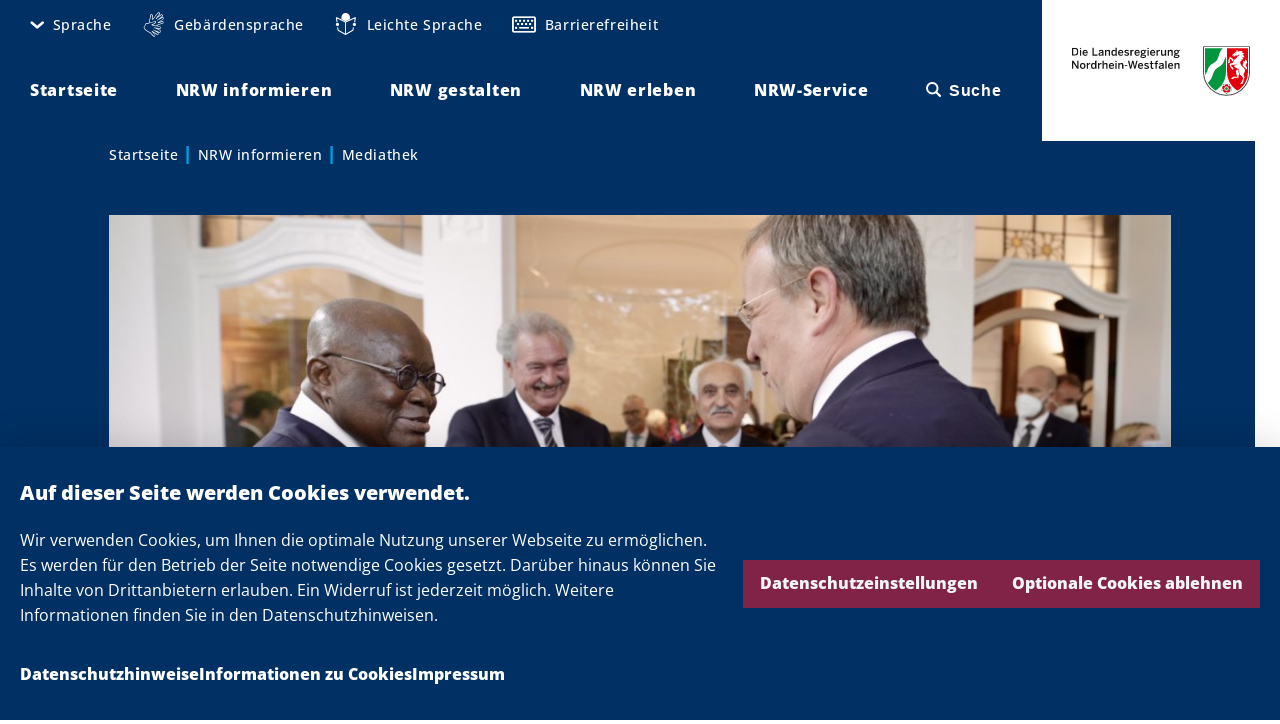

--- FILE ---
content_type: text/html; charset=UTF-8
request_url: https://www.land.nrw/media/image/ministerpraesident-armin-laschet-eroeffnet-nordrhein-westfaelische-akademie-fuer-0
body_size: 91214
content:
<!DOCTYPE html>
<html lang="de" dir="ltr">
  <head>
    <meta charset="utf-8" />
<noscript><style>form.antibot * :not(.antibot-message) { display: none !important; }</style>
</noscript><script>var _paq = _paq || [];(function(){var u=(("https:" == document.location.protocol) ? "https://analytics.nrw.de/" : "https://analytics.nrw.de/");_paq.push(["setSiteId", "37"]);_paq.push(["setTrackerUrl", u+"matomo.php"]);_paq.push(["setDoNotTrack", 1]);_paq.push(["disableCookies"]);if (!window.matomo_search_results_active) {_paq.push(["trackPageView"]);}_paq.push(["setIgnoreClasses", ["no-tracking","colorbox"]]);_paq.push(["enableLinkTracking"]);var d=document,g=d.createElement("script"),s=d.getElementsByTagName("script")[0];g.type="text/javascript";g.defer=true;g.async=true;g.src=u+"matomo.js";s.parentNode.insertBefore(g,s);})();</script>
<link rel="canonical" href="/media/image/ministerpraesident-armin-laschet-eroeffnet-nordrhein-westfaelische-akademie-fuer-0" />
<meta name="MobileOptimized" content="width" />
<meta name="HandheldFriendly" content="true" />
<meta name="viewport" content="width=device-width, initial-scale=1.0" />
<link rel="icon" href="/themes/custom/nrw_theme/favicon.ico" type="image/vnd.microsoft.icon" />

    <title>Ministerpräsident Armin Laschet eröffnet Nordrhein-Westfälische Akademie für Internationale Politik | Das Landesportal Land.NRW</title>
    <link rel="stylesheet" media="all" href="/core/assets/vendor/jquery.ui/themes/base/core.css?t6kyc2" />
<link rel="stylesheet" media="all" href="/core/assets/vendor/jquery.ui/themes/base/autocomplete.css?t6kyc2" />
<link rel="stylesheet" media="all" href="/core/assets/vendor/jquery.ui/themes/base/menu.css?t6kyc2" />
<link rel="stylesheet" media="all" href="/core/misc/components/progress.module.css?t6kyc2" />
<link rel="stylesheet" media="all" href="/core/misc/components/ajax-progress.module.css?t6kyc2" />
<link rel="stylesheet" media="all" href="/core/misc/components/autocomplete-loading.module.css?t6kyc2" />
<link rel="stylesheet" media="all" href="/core/modules/system/css/components/align.module.css?t6kyc2" />
<link rel="stylesheet" media="all" href="/core/modules/system/css/components/fieldgroup.module.css?t6kyc2" />
<link rel="stylesheet" media="all" href="/core/modules/system/css/components/container-inline.module.css?t6kyc2" />
<link rel="stylesheet" media="all" href="/core/modules/system/css/components/clearfix.module.css?t6kyc2" />
<link rel="stylesheet" media="all" href="/core/modules/system/css/components/details.module.css?t6kyc2" />
<link rel="stylesheet" media="all" href="/core/modules/system/css/components/hidden.module.css?t6kyc2" />
<link rel="stylesheet" media="all" href="/core/modules/system/css/components/item-list.module.css?t6kyc2" />
<link rel="stylesheet" media="all" href="/core/modules/system/css/components/js.module.css?t6kyc2" />
<link rel="stylesheet" media="all" href="/core/modules/system/css/components/nowrap.module.css?t6kyc2" />
<link rel="stylesheet" media="all" href="/core/modules/system/css/components/position-container.module.css?t6kyc2" />
<link rel="stylesheet" media="all" href="/core/modules/system/css/components/reset-appearance.module.css?t6kyc2" />
<link rel="stylesheet" media="all" href="/core/modules/system/css/components/resize.module.css?t6kyc2" />
<link rel="stylesheet" media="all" href="/core/modules/system/css/components/system-status-counter.css?t6kyc2" />
<link rel="stylesheet" media="all" href="/core/modules/system/css/components/system-status-report-counters.css?t6kyc2" />
<link rel="stylesheet" media="all" href="/core/modules/system/css/components/system-status-report-general-info.css?t6kyc2" />
<link rel="stylesheet" media="all" href="/core/modules/system/css/components/tablesort.module.css?t6kyc2" />
<link rel="stylesheet" media="all" href="/libraries/cookiesjsr/dist/cookiesjsr.min.css?t6kyc2" />
<link rel="stylesheet" media="all" href="/core/assets/vendor/jquery.ui/themes/base/theme.css?t6kyc2" />
<link rel="stylesheet" media="all" href="/modules/contrib/better_exposed_filters/css/better_exposed_filters.css?t6kyc2" />
<link rel="stylesheet" media="all" href="/modules/contrib/extlink/css/extlink.css?t6kyc2" />
<link rel="stylesheet" media="all" href="/modules/contrib/paragraphs/css/paragraphs.unpublished.css?t6kyc2" />
<link rel="stylesheet" media="all" href="/modules/contrib/search_api_autocomplete/css/search_api_autocomplete.css?t6kyc2" />
<link rel="stylesheet" media="all" href="/themes/custom/nrw_theme/dist/vendor/sanitize-css/sanitize.min.css?t6kyc2" />
<link rel="stylesheet" media="screen" href="/themes/custom/nrw_theme/dist/styles.min.css?t6kyc2" />
<link rel="stylesheet" media="print" href="/themes/custom/nrw_theme/dist/print.min.css?t6kyc2" />
<link rel="stylesheet" media="all" href="/themes/custom/nrw_theme/css/editor.css?t6kyc2" />

    <script type="application/json" data-drupal-selector="drupal-settings-json">{"path":{"baseUrl":"\/","pathPrefix":"","currentPath":"media\/24421","currentPathIsAdmin":false,"isFront":false,"currentLanguage":"de"},"pluralDelimiter":"\u0003","suppressDeprecationErrors":true,"ajaxPageState":{"libraries":"[base64]","theme":"nrw_theme","theme_token":null},"ajaxTrustedUrl":{"\/suche":true},"matomo":{"disableCookies":true,"trackMailto":true},"theme_breakpoints":"[{\u0022name\u0022:\u0022mp\u0022,\u0022mediaQuery\u0022:\u0022all and (max-width: 399px)\u0022,\u0022multipliers\u0022:[\u00221x\u0022,\u00222x\u0022]},{\u0022name\u0022:\u0022ml\u0022,\u0022mediaQuery\u0022:\u0022all and (min-width: 400px) and (max-width: 599px)\u0022,\u0022multipliers\u0022:[\u00221x\u0022,\u00222x\u0022]},{\u0022name\u0022:\u0022tp\u0022,\u0022mediaQuery\u0022:\u0022all and (min-width: 600px) and (max-width: 899px)\u0022,\u0022multipliers\u0022:[\u00221x\u0022,\u00222x\u0022]},{\u0022name\u0022:\u0022tl\u0022,\u0022mediaQuery\u0022:\u0022all and (min-width: 900px) and (max-width: 1199px)\u0022,\u0022multipliers\u0022:[\u00221x\u0022,\u00222x\u0022]},{\u0022name\u0022:\u0022ds\u0022,\u0022mediaQuery\u0022:\u0022all and (min-width: 1200px) and (max-width: 1599px)\u0022,\u0022multipliers\u0022:[\u00221x\u0022,\u00222x\u0022]},{\u0022name\u0022:\u0022dl\u0022,\u0022mediaQuery\u0022:\u0022all and (min-width: 1600px)\u0022,\u0022multipliers\u0022:[\u00221x\u0022,\u00222x\u0022]},{\u0022name\u0022:\u0022xl\u0022,\u0022mediaQuery\u0022:\u0022all and (min-width: 2400px)\u0022,\u0022multipliers\u0022:[\u00221x\u0022,\u00222x\u0022]},{\u0022name\u0022:\u0022xxl\u0022,\u0022mediaQuery\u0022:\u0022all and (min-width: 3000px)\u0022,\u0022multipliers\u0022:[\u00221x\u0022,\u00222x\u0022]}]","data":{"extlink":{"extTarget":true,"extTargetAppendNewWindowDisplay":true,"extTargetAppendNewWindowLabel":"(opens in a new window)","extTargetNoOverride":true,"extNofollow":true,"extTitleNoOverride":false,"extNoreferrer":true,"extFollowNoOverride":true,"extClass":"0","extLabel":"(Link ist extern)","extImgClass":false,"extSubdomains":true,"extExclude":"","extInclude":"","extCssExclude":"","extCssInclude":"","extCssExplicit":"","extAlert":false,"extAlertText":"Dieser Link f\u00fchrt Sie zu einer externen Website. Wir sind nicht f\u00fcr deren Inhalte verantwortlich.","extHideIcons":false,"mailtoClass":"0","telClass":"","mailtoLabel":"(Link sendet E-Mail)","telLabel":"(link is a phone number)","extUseFontAwesome":false,"extIconPlacement":"append","extPreventOrphan":false,"extFaLinkClasses":"nrw-icons nrw-icons--new-window","extFaMailtoClasses":"fa fa-envelope-o","extAdditionalLinkClasses":"","extAdditionalMailtoClasses":"","extAdditionalTelClasses":"","extFaTelClasses":"fa fa-phone","allowedDomains":[],"extExcludeNoreferrer":""}},"nrw_search":{"suggestions":[]},"search_api_autocomplete":{"content_search":{"auto_submit":true,"min_length":3}},"cookies":{"cookiesjsr":{"config":{"cookie":{"name":"cookiesjsr","expires":31536000000,"domain":"","sameSite":"Lax","secure":false},"library":{"libBasePath":"\/libraries\/cookiesjsr\/dist","libPath":"\/libraries\/cookiesjsr\/dist\/cookiesjsr.min.js","scrollLimit":0},"callback":{"method":"post","url":"\/cookies\/consent\/callback.json","headers":[]},"interface":{"openSettingsHash":"#editCookieSettings","showDenyAll":true,"denyAllOnLayerClose":false,"settingsAsLink":false,"availableLangs":["en","de"],"defaultLang":"de","groupConsent":false,"cookieDocs":true}},"services":{"functional":{"id":"functional","services":[{"key":"base","type":"functional","name":"Erforderliche Cookies","info":{"value":"\u003Ctable\u003E\u003Cthead\u003E\u003Ctr\u003E\u003Cth\u003ECookie-Name\u003C\/th\u003E\u003Cth\u003EStandard Ablaufzeit\u003C\/th\u003E\u003Cth\u003EBeschreibung\u003C\/th\u003E\u003C\/tr\u003E\u003C\/thead\u003E\u003Ctbody\u003E\u003Ctr\u003E\u003Ctd\u003ESSESS\u0026lt;ID\u0026gt;\u003C\/td\u003E\u003Ctd\u003E1 Monat\u003C\/td\u003E\u003Ctd\u003EWenn Sie auf dieser Website eingeloggt sind, wird ein Session-Cookie ben\u00f6tigt, um Ihren Browser zu identifizieren und mit Ihrem Benutzerkonto im Server-Backend dieser Website zu verbinden.\u003C\/td\u003E\u003C\/tr\u003E\u003Ctr\u003E\u003Ctd\u003Ecookiesjsr\u003C\/td\u003E\u003Ctd\u003E1 Jahr\u003C\/td\u003E\u003Ctd\u003EBeim ersten Besuch dieser Website wurden Sie um Ihr Einverst\u00e4ndnis zur Nutzung mehrerer Dienste (auch von Dritten) gebeten, die das Speichern von Daten in Ihrem Browser erfordern (Cookies, lokale Speicherung). Ihre Entscheidungen zu den einzelnen Diensten (Zulassen, Ablehnen) werden in diesem Cookie gespeichert und bei jedem Besuch dieser Website wieder verwendet.\u003C\/td\u003E\u003C\/tr\u003E\u003C\/tbody\u003E\u003C\/table\u003E","format":"editor"},"uri":"","needConsent":false},{"key":"facebook","type":"functional","name":"Facebook","info":{"value":"","format":"editor"},"uri":"","needConsent":true},{"key":"instagram","type":"functional","name":"Instagram","info":{"value":"","format":"editor"},"uri":"","needConsent":true},{"key":"threads","type":"functional","name":"Threads","info":{"value":"","format":"editor"},"uri":"","needConsent":true},{"key":"twitter","type":"functional","name":"X","info":{"value":"","format":"editor"},"uri":"","needConsent":true},{"key":"youtube","type":"functional","name":"YouTube","info":{"value":"","format":"editor"},"uri":"","needConsent":true}],"weight":1}},"translation":{"_core":{"default_config_hash":"C8aQz-3d6YpwuU4QQc1iaWHb3RDkc_C9qcEsgR7HR74"},"langcode":"de","bannerText":"Wir verwenden Cookies, um Ihnen die optimale Nutzung unserer Webseite zu erm\u00f6glichen. Es werden f\u00fcr den Betrieb der Seite notwendige Cookies gesetzt. Dar\u00fcber hinaus k\u00f6nnen Sie Inhalte von Drittanbietern erlauben. Ein Widerruf ist jederzeit m\u00f6glich. Weitere Informationen finden Sie in den Datenschutzhinweisen.","privacyPolicy":"Datenschutzhinweise","privacyUri":"\/datenschutzhinweise","imprint":"Impressum","imprintUri":"\/impressum","cookieDocs":"Informationen zu Cookies","cookieDocsUri":"\/datenschutzhinweise#cookies","officialWebsite":"Offizielle Website anzeigen","denyAll":"Optionale Cookies ablehnen","alwaysActive":"St\u00e4ndig aktiv","settings":"Datenschutzeinstellungen","acceptAll":"Alle akzeptieren","requiredCookies":"Erforderliche Cookies","cookieSettings":"Datenschutzeinstellungen","close":"Schlie\u00dfen","readMore":"Weiterlesen","allowed":"Erlaubt","denied":"abgelehnt","settingsAllServices":"Einstellungen f\u00fcr alle Dienste","saveSettings":"Speichern","default_langcode":"en","disclaimerText":"All cookie information is subject to change by the service providers. We update this information regularly.","disclaimerTextPosition":"above","processorDetailsLabel":"Processor Company Details","processorLabel":"Company","processorWebsiteUrlLabel":"Company Website","processorPrivacyPolicyUrlLabel":"Company Privacy Policy","processorCookiePolicyUrlLabel":"Company Cookie Policy","processorContactLabel":"Data Protection Contact Details","placeholderAcceptAllText":"Accept All Cookies","functional":{"title":"Datenschutzeinstellungen","details":"Es werden f\u00fcr den Betrieb der Seite technisch notwendige Cookies gesetzt. Dar\u00fcber hinaus k\u00f6nnen Sie Inhalte von Drittanbietern erlauben. Ein Widerruf ist jederzeit m\u00f6glich. Weitere Informationen finden Sie in den Datenschutzhinweisen."}}},"cookiesTexts":{"_core":{"default_config_hash":"C8aQz-3d6YpwuU4QQc1iaWHb3RDkc_C9qcEsgR7HR74"},"langcode":"de","bannerText":"Wir verwenden Cookies, um Ihnen die optimale Nutzung unserer Webseite zu erm\u00f6glichen. Es werden f\u00fcr den Betrieb der Seite notwendige Cookies gesetzt. Dar\u00fcber hinaus k\u00f6nnen Sie Inhalte von Drittanbietern erlauben. Ein Widerruf ist jederzeit m\u00f6glich. Weitere Informationen finden Sie in den Datenschutzhinweisen.","privacyPolicy":"Datenschutzhinweise","privacyUri":"\/node\/16823","imprint":"Impressum","imprintUri":"\/node\/16821","cookieDocs":"Informationen zu Cookies","cookieDocsUri":"\/datenschutzhinweise#cookies","officialWebsite":"Offizielle Website anzeigen","denyAll":"Optionale Cookies ablehnen","alwaysActive":"St\u00e4ndig aktiv","settings":"Datenschutzeinstellungen","acceptAll":"Alle akzeptieren","requiredCookies":"Erforderliche Cookies","cookieSettings":"Datenschutzeinstellungen","close":"Schlie\u00dfen","readMore":"Weiterlesen","allowed":"Erlaubt","denied":"abgelehnt","settingsAllServices":"Einstellungen f\u00fcr alle Dienste","saveSettings":"Speichern","default_langcode":"en","disclaimerText":"All cookie information is subject to change by the service providers. We update this information regularly.","disclaimerTextPosition":"above","processorDetailsLabel":"Processor Company Details","processorLabel":"Company","processorWebsiteUrlLabel":"Company Website","processorPrivacyPolicyUrlLabel":"Company Privacy Policy","processorCookiePolicyUrlLabel":"Company Cookie Policy","processorContactLabel":"Data Protection Contact Details","placeholderAcceptAllText":"Accept All Cookies"},"services":{"base":{"uuid":"aea8886d-7509-4dfc-86b1-a1584243ebc1","langcode":"de","status":true,"dependencies":[],"id":"base","label":"Erforderliche Cookies","group":"functional","info":{"value":"\u003Ctable\u003E\u003Cthead\u003E\u003Ctr\u003E\u003Cth\u003ECookie-Name\u003C\/th\u003E\u003Cth\u003EStandard Ablaufzeit\u003C\/th\u003E\u003Cth\u003EBeschreibung\u003C\/th\u003E\u003C\/tr\u003E\u003C\/thead\u003E\u003Ctbody\u003E\u003Ctr\u003E\u003Ctd\u003ESSESS\u0026lt;ID\u0026gt;\u003C\/td\u003E\u003Ctd\u003E1 Monat\u003C\/td\u003E\u003Ctd\u003EWenn Sie auf dieser Website eingeloggt sind, wird ein Session-Cookie ben\u00f6tigt, um Ihren Browser zu identifizieren und mit Ihrem Benutzerkonto im Server-Backend dieser Website zu verbinden.\u003C\/td\u003E\u003C\/tr\u003E\u003Ctr\u003E\u003Ctd\u003Ecookiesjsr\u003C\/td\u003E\u003Ctd\u003E1 Jahr\u003C\/td\u003E\u003Ctd\u003EBeim ersten Besuch dieser Website wurden Sie um Ihr Einverst\u00e4ndnis zur Nutzung mehrerer Dienste (auch von Dritten) gebeten, die das Speichern von Daten in Ihrem Browser erfordern (Cookies, lokale Speicherung). Ihre Entscheidungen zu den einzelnen Diensten (Zulassen, Ablehnen) werden in diesem Cookie gespeichert und bei jedem Besuch dieser Website wieder verwendet.\u003C\/td\u003E\u003C\/tr\u003E\u003C\/tbody\u003E\u003C\/table\u003E","format":"editor"},"consentRequired":false,"purpose":"","processor":"","processorContact":"","processorUrl":"","processorPrivacyPolicyUrl":"","processorCookiePolicyUrl":"","placeholderMainText":"This content is blocked because required functional cookies have not been accepted.","placeholderAcceptText":"Only accept required functional cookies"},"facebook":{"uuid":"48c4723f-c1f6-47c2-829e-9faf1ab7e5c4","langcode":"en","status":true,"dependencies":[],"id":"facebook","label":"Facebook","group":"functional","info":{"value":"","format":"editor"},"consentRequired":true,"purpose":"","processor":"","processorContact":"","processorUrl":"","processorPrivacyPolicyUrl":"","processorCookiePolicyUrl":"","placeholderMainText":"This content is blocked because facebook cookies have not been accepted.","placeholderAcceptText":"Only accept facebook cookies"},"flockler":{"uuid":"a5112e84-c12a-4a21-b3e2-9c9d37f8680e","langcode":"de","status":false,"dependencies":[],"_core":{"default_config_hash":"Rpf7vr1JeEewDW5kMRRiZD04o6-eZqdJgWfFAnD-xv8"},"id":"flockler","label":"Flockler","group":"functional","info":{"value":"","format":"editor"},"consentRequired":true,"purpose":"","processor":"","processorContact":"","processorUrl":"","processorPrivacyPolicyUrl":"","processorCookiePolicyUrl":"","placeholderMainText":"This content is blocked because flockler cookies have not been accepted.","placeholderAcceptText":"Only accept flockler cookies"},"functional":{"uuid":"14bfec02-80d6-44d2-909e-cdfd1a67d1bb","langcode":"de","status":false,"dependencies":[],"id":"functional","label":"Erforderliche Cookies","group":"functional","info":{"value":"\u003Ctable\u003E\r\n\t\u003Cthead\u003E\r\n\t\t\u003Ctr\u003E\r\n\t\t\t\u003Cth width=\u002215%\u0022\u003ECookie-Name\u003C\/th\u003E\r\n\t\t\t\u003Cth width=\u002215%\u0022\u003EStandard Ablaufzeit\u003C\/th\u003E\r\n\t\t\t\u003Cth\u003EBeschreibung\u003C\/th\u003E\r\n\t\t\u003C\/tr\u003E\r\n\t\u003C\/thead\u003E\r\n\t\u003Ctbody\u003E\r\n\t\t\u003Ctr\u003E\r\n\t\t\t\u003Ctd\u003E\u003Ccode dir=\u0022ltr\u0022 translate=\u0022no\u0022\u003ESSESS\u0026lt;ID\u0026gt;\u003C\/code\u003E\u003C\/td\u003E\r\n\t\t\t\u003Ctd\u003E1 Monat\u003C\/td\u003E\r\n\t\t\t\u003Ctd\u003EWenn Sie auf dieser Website eingeloggt sind, wird ein Session-Cookie ben\u00f6tigt, um Ihren Browser zu identifizieren und mit Ihrem Benutzerkonto im Server-Backend dieser Website zu verbinden.\u003C\/td\u003E\r\n\t\t\u003C\/tr\u003E\r\n\t\t\u003Ctr\u003E\r\n\t\t\t\u003Ctd\u003E\u003Ccode dir=\u0022ltr\u0022 translate=\u0022no\u0022\u003Ecookiesjsr\u003C\/code\u003E\u003C\/td\u003E\r\n\t\t\t\u003Ctd\u003E1 Jahr\u003C\/td\u003E\r\n\t\t\t\u003Ctd\u003EBeim ersten Besuch dieser Website wurden Sie um Ihr Einverst\u00e4ndnis zur Nutzung mehrerer Dienste (auch von Dritten) gebeten, die das Speichern von Daten in Ihrem Browser erfordern (Cookies, lokale Speicherung). Ihre Entscheidungen zu den einzelnen Diensten (Zulassen, Ablehnen) werden in diesem Cookie gespeichert und bei jedem Besuch dieser Website wieder verwendet.\u003C\/td\u003E\r\n\t\t\u003C\/tr\u003E\r\n\t\u003C\/tbody\u003E\r\n\u003C\/table\u003E\r\n","format":"editor"},"consentRequired":false,"purpose":"","processor":"","processorContact":"","processorUrl":"","processorPrivacyPolicyUrl":"","processorCookiePolicyUrl":"","placeholderMainText":"This content is blocked because required functional cookies have not been accepted.","placeholderAcceptText":"Only accept required functional cookies"},"instagram":{"uuid":"69495eba-c756-4223-9d48-91a52a9b9289","langcode":"en","status":true,"dependencies":[],"id":"instagram","label":"Instagram","group":"functional","info":{"value":"","format":"editor"},"consentRequired":true,"purpose":"","processor":"","processorContact":"","processorUrl":"","processorPrivacyPolicyUrl":"","processorCookiePolicyUrl":"","placeholderMainText":"This content is blocked because instagram cookies have not been accepted.","placeholderAcceptText":"Only accept instagram cookies"},"threads":{"uuid":"eb9bb3cd-92b7-4b8a-bdd5-46569923e59f","langcode":"de","status":true,"dependencies":[],"id":"threads","label":"Threads","group":"functional","info":{"value":"","format":"editor"},"consentRequired":true,"purpose":"","processor":"","processorContact":"","processorUrl":"","processorPrivacyPolicyUrl":"","processorCookiePolicyUrl":"","placeholderMainText":"This content is blocked because threads cookies have not been accepted.","placeholderAcceptText":"Only accept threads cookies"},"twitter":{"uuid":"fcb33e76-952a-443d-85ec-05c8d444c5ce","langcode":"en","status":true,"dependencies":[],"id":"twitter","label":"X","group":"functional","info":{"value":"","format":"editor"},"consentRequired":true,"purpose":"","processor":"","processorContact":"","processorUrl":"","processorPrivacyPolicyUrl":"","processorCookiePolicyUrl":"","placeholderMainText":"This content is blocked because x cookies have not been accepted.","placeholderAcceptText":"Only accept x cookies"},"youtube":{"uuid":"1f613b67-314a-4533-8550-ee923ab9ccaf","langcode":"en","status":true,"dependencies":[],"id":"youtube","label":"YouTube","group":"functional","info":{"value":"","format":"editor"},"consentRequired":true,"purpose":"","processor":"","processorContact":"","processorUrl":"","processorPrivacyPolicyUrl":"","processorCookiePolicyUrl":"","placeholderMainText":"This content is blocked because youtube cookies have not been accepted.","placeholderAcceptText":"Only accept youtube cookies"}},"groups":{"functional":{"uuid":"f02cc7ae-4397-422b-b166-bac935ad8495","langcode":"de","status":true,"dependencies":[],"id":"functional","label":"Functional","weight":1,"title":"Datenschutzeinstellungen","details":"Es werden f\u00fcr den Betrieb der Seite technisch notwendige Cookies gesetzt. Dar\u00fcber hinaus k\u00f6nnen Sie Inhalte von Drittanbietern erlauben. Ein Widerruf ist jederzeit m\u00f6glich. Weitere Informationen finden Sie in den Datenschutzhinweisen."}}},"mediaelement":{"attachSitewide":0,"stretching":"fill","alwaysShowControls":"1"},"user":{"uid":0,"permissionsHash":"219aac9570a7823f47a2302218ff28902a26223d5c8a890cf0171ef68f9d122d"}}</script>
<script src="/sites/default/files/js/js_1PASy6Jqe-5rtINjiBuVNSZCVOwkj1m6nF5gZBeDbiY.js?scope=header&amp;delta=0&amp;language=de&amp;theme=nrw_theme&amp;include=eJxljFEOgyAQRC-E5UhmxSlSgSXLWu3t2yhNbP2azHuZGaAK6bEVrhj7e4ifWq1HhlA0jnkOqLblo4rBpjHk2Y6yFIq3Vk0i5cT2CJNl7StI3GRpUXacSoRi5zohwSZ46hLy0q1CpUB-nDan7H08zzI9B5Irr0HRJQp5313E9_BfHHdnqsHNrzeqHmyy"></script>
<script src="/modules/contrib/cookies/js/cookiesjsr.conf.js?v=10.5.6" defer></script>
<script src="/libraries/cookiesjsr/dist/cookiesjsr-preloader.min.js?v=10.5.6" defer></script>

  </head>
  <body>
        <a href="#main-content" class="visually-hidden focusable">
      Direkt zum Inhalt
    </a>
    
      <div class="dialog-off-canvas-main-canvas" data-off-canvas-main-canvas>
      <div>
    <div id="block-cookiesui">
  
    
        
<div id="cookiesjsr"></div>

  </div>

  </div>

<div data-site class="site  "><div class="site__admin-toolbar">  <div>
    <div data-drupal-messages-fallback class="hidden"></div>

  </div>
</div><div class="site__wrapper">
        <header class="site__navbar" role="banner">
      <div data-sticky class="sticky  " data-sticky-offset-top="-50"><div data-site-navbar data-sticky-state-listener="true" data-site-navbar-sticky="false" class="site-navbar   u-max-width" >
  <div class="site-navbar__columns u-columns u-columns--mp u-columns--no-vertical-gaps">
    <div class="site-navbar__column site-navbar__column--menus u-col u-col--half u-col--10-tl">
      <div class="site-navbar__menu-wrapper">
        <div class="site-navbar__menu-toggle-wrapper site-navbar__menu-toggle-wrapper--meta"><button data-meta-menu-toggle title="Einstellungen öffnen" data-meta-menu-toggle-title-pressed="Einstellungen schließen" class="meta-menu-toggle  "  aria-controls="site-navbar-menu--meta" role="button">
    <span class="meta-menu-toggle__icon" data-meta-menu-toggle-icon="default" aria-hidden="false"><em class="icon  "><span class="icon__icon nrw-icons nrw-icons--cog"></span></em></span>

    <span class="meta-menu-toggle__icon meta-menu-toggle__icon--close" data-meta-menu-toggle-icon="close" aria-hidden="true"><em class="icon  "><span class="icon__icon nrw-icons nrw-icons--close"></span></em></span>

    <span class="meta-menu-toggle__label">Einstellungen</span>
</button>
</div>

        <div class="site-navbar__menu site-navbar__menu--meta" id="site-navbar-menu--meta" data-site-navbar-menu="meta"><div class="site-navbar__meta-menu"><nav role="navigation" aria-labelledby="block-metanavigation-menu" id="block-metanavigation">
            
  <h2 class="visually-hidden" id="block-metanavigation-menu">Meta navigation</h2>
  

        <nav data-site-meta-menu data-sticky-state-listener="true" class="site-meta-menu  " data-region="navbar">
    <ul class="site-meta-menu__items site-meta-menu__items--root"><li class="site-meta-menu__item site-meta-menu__item--root" data-site-meta-menu-item="with-children">
        <a href="/" title="Sprache" data-site-meta-menu-item-link="root" class="site-meta-menu__item-link site-meta-menu__item-link--root" aria-controls="site-meta-menu-children-0" data-drupal-link-system-path="&lt;front&gt;">      <span class="site-meta-menu__item-link-icon" data-site-meta-menu-item-link-icon-toggle><em class="icon  "><span class="icon__icon nrw-icons nrw-icons--angle-down"></span></em></span><span class="site-meta-menu__item-link-text">Sprache</span></a>

    <ul data-site-meta-menu-items-children="site-meta-menu-children-0" id="site-meta-menu-children-0" class="site-meta-menu__items site-meta-menu__items--children" aria-hidden="true"><li class="site-meta-menu__item site-meta-menu__item--child">
        <a href="/" data-site-meta-menu-item-link="child" class="site-meta-menu__item-link site-meta-menu__item-link--child" data-drupal-link-system-path="&lt;front&gt;"><span class="site-meta-menu__item-link-text">Deutsch</span></a>

    </li><li class="site-meta-menu__item site-meta-menu__item--child">
        <a href="/english" data-site-meta-menu-item-link="child" class="site-meta-menu__item-link site-meta-menu__item-link--child" data-drupal-link-system-path="node/17361"><span class="site-meta-menu__item-link-text">English</span></a>

    </li><li class="site-meta-menu__item site-meta-menu__item--child">
        <a href="/francais" data-site-meta-menu-item-link="child" class="site-meta-menu__item-link site-meta-menu__item-link--child" data-drupal-link-system-path="node/17601"><span class="site-meta-menu__item-link-text">Français</span></a>

    </li><li class="site-meta-menu__item site-meta-menu__item--child">
        <a href="/nederlands" data-site-meta-menu-item-link="child" class="site-meta-menu__item-link site-meta-menu__item-link--child" data-drupal-link-system-path="node/17603"><span class="site-meta-menu__item-link-text">Nederlands</span></a>

    </li><li class="site-meta-menu__item site-meta-menu__item--child">
        <a href="/turk" data-site-meta-menu-item-link="child" class="site-meta-menu__item-link site-meta-menu__item-link--child" data-drupal-link-system-path="node/17604"><span class="site-meta-menu__item-link-text">Türk</span></a>

    </li></ul></li><li class="site-meta-menu__item site-meta-menu__item--root site-meta-menu__item--icon site-meta-menu__item--hands-outline" data-site-meta-menu-item="hands-outline">
        <a href="/geb%C3%A4rdensprache" title="Gebärdensprache" data-site-meta-menu-item-link="root" class="site-meta-menu__item-link site-meta-menu__item-link--root" data-drupal-link-system-path="node/16837">      <span class="site-meta-menu__item-link-icon"><em class="icon  "><span class="icon__icon nrw-icons nrw-icons--hands-outline"></span></em></span><span class="site-meta-menu__item-link-text">Gebärdensprache</span></a>

    </li><li class="site-meta-menu__item site-meta-menu__item--root site-meta-menu__item--icon site-meta-menu__item--simple-language" data-site-meta-menu-item="simple-language">
        <a href="/leichte-sprache" title="Leichte Sprache" data-site-meta-menu-item-link="root" class="site-meta-menu__item-link site-meta-menu__item-link--root" data-drupal-link-system-path="node/16835">      <span class="site-meta-menu__item-link-icon"><em class="icon  "><span class="icon__icon nrw-icons nrw-icons--simple-language"></span></em></span><span class="site-meta-menu__item-link-text">Leichte Sprache</span></a>

    </li><li class="site-meta-menu__item site-meta-menu__item--root site-meta-menu__item--icon site-meta-menu__item--keyboard" data-site-meta-menu-item="keyboard">
        <a href="/barrierefreiheit" title="Barrierefreiheit" data-site-meta-menu-item-link="root" class="site-meta-menu__item-link site-meta-menu__item-link--root" data-drupal-link-system-path="node/16833">      <span class="site-meta-menu__item-link-icon"><em class="icon  "><span class="icon__icon nrw-icons nrw-icons--keyboard"></span></em></span><span class="site-meta-menu__item-link-text">Barrierefreiheit</span></a>

    </li></ul>
  </nav>
  </nav>
</div></div>

        <div class="site-navbar__menu-toggle-wrapper site-navbar__menu-toggle-wrapper--main-n-search">
          <div class="site-navbar__menu-toggle site-navbar__menu-toggle--main"><button data-navbar-toggle="hamburger" title="Hauptmenü öffnen" data-navbar-toggle-title-pressed="Hauptmenü schließen" class="navbar-toggle navbar-toggle--hamburger "  aria-controls="site-navbar-menu--main" role="button">
    <span class="navbar-toggle__icon navbar-toggle__icon--default" data-navbar-toggle-icon="default" aria-hidden="false"><em class="icon  "><span class="icon__icon nrw-icons nrw-icons--hamburger"></span></em></span>

    <span class="navbar-toggle__icon navbar-toggle__icon--close" data-navbar-toggle-icon="close" aria-hidden="true"><em class="icon  "><span class="icon__icon nrw-icons nrw-icons--close"></span></em></span>
</button>
</div>
          <div class="site-navbar__menu-toggle site-navbar__menu-toggle--search"><button data-navbar-toggle="search" title="Suche öffnen" data-navbar-toggle-title-pressed="Suche schließen" class="navbar-toggle navbar-toggle--search "  aria-controls="site-navbar-menu--main" role="button">
    <span class="navbar-toggle__icon navbar-toggle__icon--default" data-navbar-toggle-icon="default" aria-hidden="false"><em class="icon  "><span class="icon__icon nrw-icons nrw-icons--search"></span></em></span>

    <span class="navbar-toggle__icon navbar-toggle__icon--close" data-navbar-toggle-icon="close" aria-hidden="true"><em class="icon  "><span class="icon__icon nrw-icons nrw-icons--close"></span></em></span>
</button>
</div>
        </div>

        <div class="site-navbar__menu site-navbar__menu--main" id="site-navbar-menu--main" data-site-navbar-menu="main"><nav data-site-main-menu data-sticky-state-listener="true" data-site-main-menu-sticky="false" class="site-main-menu  " role="navigation">
    <ul class="site-main-menu__items"><li data-site-main-menu-item="default" class="site-main-menu__item">
        <a href="/" data-site-main-menu-item-link="site-main-menu-item-link-0" class="site-main-menu__item-link" data-drupal-link-system-path="&lt;front&gt;"><span class="site-main-menu__item-link-text">Startseite</span></a>

    </li><li data-site-main-menu-item="with-mega-menu" class="site-main-menu__item">
        <a href="/nrw-informieren" data-site-main-menu-item-link="site-main-menu-item-link-1" class="site-main-menu__item-link" aria-controls="site-main-menu-mega-menu-1" data-drupal-link-system-path="taxonomy/term/4673"><span class="site-main-menu__item-link-text">NRW informieren</span>      <span class="site-main-menu__item-link-icon site-main-menu__item-link-icon--after"><em class="icon  "><span class="icon__icon nrw-icons nrw-icons--arrow-right"></span></em></span></a>

    <div data-site-main-menu-item-mega-menu="site-main-menu-mega-menu-1" id="site-main-menu-mega-menu-1" class="site-main-menu__item-mega-menu" aria-hidden="true">
<div data-mega-menu-wrapper class="mega-menu-wrapper  " >
    <div class="mega-menu-wrapper__inner">
            <div class="mega-menu-wrapper__back-link"><a class="icon-with-text icon-with-text--inherit-color " data-mega-menu-wrapper-back href="javascript:void(0);" title="Zurück"><span class="icon-with-text__icon"><em class="icon  "><span class="icon__icon nrw-icons nrw-icons--angle-left"></span></em></span><span class="icon-with-text__text">Zurück</span></a></div>

      <div class="mega-menu-wrapper__content-wrapper">
        <div class="mega-menu-wrapper__top-bar">
          <div class="mega-menu-wrapper__overview-link"><a href="/nrw-informieren" title="NRW informieren" data-drupal-link-system-path="taxonomy/term/4673"><span class="icon-with-text icon-with-text--icon-after icon-with-text--icon-one-quarter-smaller icon-with-text--inherit-color "><span class="icon-with-text__text">NRW informieren</span><span class="icon-with-text__icon"><em class="icon  "><span class="icon__icon nrw-icons nrw-icons--arrow-right"></span></em></span></span></a></div>          <div class="mega-menu-wrapper__close-link"><a class="icon-with-text icon-with-text--icon-one-half-larger " data-mega-menu-wrapper-close href="javascript:void(0);" title="Schließen"><span class="icon-with-text__icon"><em class="icon  "><span class="icon__icon nrw-icons nrw-icons--close"></span></em></span><span class="icon-with-text__text">Schließen</span></a></div>
        </div>

                <div class="mega-menu-wrapper__content"><div class="menu-four-column  " >
  <div class="menu-four-column__columns u-columns u-columns--multiline u-columns--no-vertical-gaps">
        <div class="menu-four-column__col menu-four-column__col--first u-col u-col--full u-col--half-tp-only u-col--one-quarter-tl">
      <div class="menu-four-column__col-content"><div class="submenu-item  ">
    <div class="submenu-item__headline"><a href="/pressemitteilungen" title="Pressemitteilungen" data-drupal-link-system-path="taxonomy/term/4679"><span class="icon-with-text icon-with-text--icon-after "><span class="icon-with-text__text">Pressemitteilungen</span><span class="icon-with-text__icon"><em class="icon  "><span class="icon__icon nrw-icons nrw-icons--arrow-right"></span></em></span></span></a></div>

  <div class="submenu-item__text">Pressemitteilungen der Landesregierung suchen</div></div>
<div class="submenu-item  ">
    <div class="submenu-item__headline"><a href="/mediathek" title="Mediathek" data-drupal-link-system-path="taxonomy/term/4681"><span class="icon-with-text icon-with-text--icon-after "><span class="icon-with-text__text">Mediathek</span><span class="icon-with-text__icon"><em class="icon  "><span class="icon__icon nrw-icons nrw-icons--arrow-right"></span></em></span></span></a></div>

  <div class="submenu-item__text">Fotos, Videos, Galerien und Audios suchen und downloaden</div></div>
<div class="submenu-item  ">
    <div class="submenu-item__headline"><a href="/medientermine" title="Medientermine" data-drupal-link-system-path="node/17437"><span class="icon-with-text icon-with-text--icon-after "><span class="icon-with-text__text">Medientermine</span><span class="icon-with-text__icon"><em class="icon  "><span class="icon__icon nrw-icons nrw-icons--arrow-right"></span></em></span></span></a></div>

  <div class="submenu-item__text">Medientermine des Ministerpräsidenten sowie der Ministerinnen und Minister</div></div>
</div>
    </div>

        <div class="menu-four-column__col menu-four-column__col--second u-col u-col--full u-col--half-tp-only u-col--one-quarter-tl">
      <div class="menu-four-column__col-content"><div class="submenu-item  ">
    <div class="submenu-item__headline"><a href="/pressekontakt" title="Pressekontakt" data-drupal-link-system-path="node/17561"><span class="icon-with-text icon-with-text--icon-after "><span class="icon-with-text__text">Pressekontakt</span><span class="icon-with-text__icon"><em class="icon  "><span class="icon__icon nrw-icons nrw-icons--arrow-right"></span></em></span></span></a></div>

  <div class="submenu-item__text">Ansprechpartner und Kontaktdaten der Pressestelle der Staatskanzlei für Journalistinnen und Journalisten </div></div>
<div class="submenu-item  ">
    <div class="submenu-item__headline"><a href="/newsletter" title="Newsletter „Neues aus NRW“" data-drupal-link-system-path="node/17566"><span class="icon-with-text icon-with-text--icon-after "><span class="icon-with-text__text">Newsletter „Neues aus NRW“</span><span class="icon-with-text__icon"><em class="icon  "><span class="icon__icon nrw-icons nrw-icons--arrow-right"></span></em></span></span></a></div>

  <div class="submenu-item__text">Abonnieren Sie den Newsletter der Landesregierung</div></div>
</div>
    </div>

        <div class="menu-four-column__col menu-four-column__col--third u-col u-col--full u-col--half-tp-only u-col--one-quarter-tl">
      <div class="menu-four-column__col-content"><div class="submenu-item  ">
    <div class="submenu-item__headline"><a href="/antisemitismusbeauftragte" title="Die Antisemitismusbeauftragte" data-drupal-link-system-path="node/17584"><span class="icon-with-text icon-with-text--icon-after "><span class="icon-with-text__text">Die Antisemitismusbeauftragte</span><span class="icon-with-text__icon"><em class="icon  "><span class="icon__icon nrw-icons nrw-icons--arrow-right"></span></em></span></span></a></div>

  <div class="submenu-item__text">Informationen zum Kampf gegen Antisemitismus</div></div>
</div>
    </div>

        <div class="menu-four-column__col menu-four-column__col--fourth u-col u-col--full u-col--half-tp-only u-col--one-quarter-tl">
      <div class="menu-four-column__col-content"></div>
    </div>
  </div>
</div>
</div>
      </div>
    </div>
  </div>

</div></li><li data-site-main-menu-item="with-mega-menu" class="site-main-menu__item">
        <a href="/nrw-gestalten" data-site-main-menu-item-link="site-main-menu-item-link-2" class="site-main-menu__item-link" aria-controls="site-main-menu-mega-menu-2" data-drupal-link-system-path="taxonomy/term/4671"><span class="site-main-menu__item-link-text">NRW gestalten</span>      <span class="site-main-menu__item-link-icon site-main-menu__item-link-icon--after"><em class="icon  "><span class="icon__icon nrw-icons nrw-icons--arrow-right"></span></em></span></a>

    <div data-site-main-menu-item-mega-menu="site-main-menu-mega-menu-2" id="site-main-menu-mega-menu-2" class="site-main-menu__item-mega-menu" aria-hidden="true">
<div data-mega-menu-wrapper class="mega-menu-wrapper  " >
    <div class="mega-menu-wrapper__inner">
            <div class="mega-menu-wrapper__back-link"><a class="icon-with-text icon-with-text--inherit-color " data-mega-menu-wrapper-back href="javascript:void(0);" title="Zurück"><span class="icon-with-text__icon"><em class="icon  "><span class="icon__icon nrw-icons nrw-icons--angle-left"></span></em></span><span class="icon-with-text__text">Zurück</span></a></div>

      <div class="mega-menu-wrapper__content-wrapper">
        <div class="mega-menu-wrapper__top-bar">
          <div class="mega-menu-wrapper__overview-link"><a href="/nrw-gestalten" title="NRW gestalten" data-drupal-link-system-path="taxonomy/term/4671"><span class="icon-with-text icon-with-text--icon-after icon-with-text--icon-one-quarter-smaller icon-with-text--inherit-color "><span class="icon-with-text__text">NRW gestalten</span><span class="icon-with-text__icon"><em class="icon  "><span class="icon__icon nrw-icons nrw-icons--arrow-right"></span></em></span></span></a></div>          <div class="mega-menu-wrapper__close-link"><a class="icon-with-text icon-with-text--icon-one-half-larger " data-mega-menu-wrapper-close href="javascript:void(0);" title="Schließen"><span class="icon-with-text__icon"><em class="icon  "><span class="icon__icon nrw-icons nrw-icons--close"></span></em></span><span class="icon-with-text__text">Schließen</span></a></div>
        </div>

                <div class="mega-menu-wrapper__content"><div class="menu-four-column  " >
  <div class="menu-four-column__columns u-columns u-columns--multiline u-columns--no-vertical-gaps">
        <div class="menu-four-column__col menu-four-column__col--first u-col u-col--full u-col--half-tp-only u-col--one-quarter-tl">
      <div class="menu-four-column__col-content"><div class="submenu-item  ">
    <div class="submenu-item__headline"><a href="/ministerpraesident" title="Ministerpräsident" data-drupal-link-system-path="node/16819"><span class="icon-with-text icon-with-text--icon-after "><span class="icon-with-text__text">Ministerpräsident</span><span class="icon-with-text__icon"><em class="icon  "><span class="icon__icon nrw-icons nrw-icons--arrow-right"></span></em></span></span></a></div>

  <div class="submenu-item__links"><ul class="submenu-item-links  "><li class="submenu-item-links__link"><a href="/ministerpraesident/hendrik-wuest" title="Zur Person" data-drupal-link-system-path="node/16817">Zur Person</a></li><li class="submenu-item-links__link"><a href="/ministerpraesident/amt" title="Amt des Ministerpräsidenten" data-drupal-link-system-path="node/16825">Amt des Ministerpräsidenten</a></li><li class="submenu-item-links__link"><a href="/ministerpraesident/staatskanzlei" title="Staatskanzlei" data-drupal-link-system-path="node/16827">Staatskanzlei</a></li></ul></div></div>
<div class="submenu-item  ">
    <div class="submenu-item__headline"><a href="/landeskabinett" title="Landeskabinett" data-drupal-link-system-path="node/17367"><span class="icon-with-text icon-with-text--icon-after "><span class="icon-with-text__text">Landeskabinett</span><span class="icon-with-text__icon"><em class="icon  "><span class="icon__icon nrw-icons nrw-icons--arrow-right"></span></em></span></span></a></div>

  </div>
<div class="submenu-item  ">
    <div class="submenu-item__headline"><a href="/ministerien-und-vertretungen" title="Ministerien und Vertretungen" data-drupal-link-system-path="node/17465"><span class="icon-with-text icon-with-text--icon-after "><span class="icon-with-text__text">Ministerien und Vertretungen</span><span class="icon-with-text__icon"><em class="icon  "><span class="icon__icon nrw-icons nrw-icons--arrow-right"></span></em></span></span></a></div>

  </div>
</div>
    </div>

        <div class="menu-four-column__col menu-four-column__col--second u-col u-col--full u-col--half-tp-only u-col--one-quarter-tl">
      <div class="menu-four-column__col-content"><div class="submenu-item  ">
    <div class="submenu-item__headline"><a href="/staatssekret%C3%A4rinnen-und-staatssekret%C3%A4re" title="Staatssekretärinnen und Staatssekretäre"><span class="icon-with-text icon-with-text--icon-after "><span class="icon-with-text__text">Staatssekretärinnen und Staatssekretäre</span><span class="icon-with-text__icon"><em class="icon  "><span class="icon__icon nrw-icons nrw-icons--arrow-right"></span></em></span></span></a></div>

  </div>
<div class="submenu-item  ">
    <div class="submenu-item__headline"><a href="/regierungssprecher" title="Regierungssprecher" data-drupal-link-system-path="node/20278"><span class="icon-with-text icon-with-text--icon-after "><span class="icon-with-text__text">Regierungssprecher</span><span class="icon-with-text__icon"><em class="icon  "><span class="icon__icon nrw-icons nrw-icons--arrow-right"></span></em></span></span></a></div>

  </div>
<div class="submenu-item  ">
    <div class="submenu-item__headline"><a href="/landesbeauftragte" title="Landesbeauftragte" data-drupal-link-system-path="node/17499"><span class="icon-with-text icon-with-text--icon-after "><span class="icon-with-text__text">Landesbeauftragte</span><span class="icon-with-text__icon"><em class="icon  "><span class="icon__icon nrw-icons nrw-icons--arrow-right"></span></em></span></span></a></div>

  </div>
</div>
    </div>

        <div class="menu-four-column__col menu-four-column__col--third u-col u-col--full u-col--half-tp-only u-col--one-quarter-tl">
      <div class="menu-four-column__col-content"><div class="submenu-item  ">
    <div class="submenu-item__headline"><a href="/orden-preise-ehrenzeichen" title="Orden, Preise, Ehrenzeichen" data-drupal-link-system-path="node/17551"><span class="icon-with-text icon-with-text--icon-after "><span class="icon-with-text__text">Orden, Preise, Ehrenzeichen</span><span class="icon-with-text__icon"><em class="icon  "><span class="icon__icon nrw-icons nrw-icons--arrow-right"></span></em></span></span></a></div>

  <div class="submenu-item__links"><ul class="submenu-item-links  "><li class="submenu-item-links__link"><a href="/nrw-gestalten/staatspreis-nordrhein-westfalen" title="Staatspreis des Landes" data-drupal-link-system-path="node/17553">Staatspreis des Landes</a></li><li class="submenu-item-links__link"><a href="/nrw-gestalten/landesverdienstorden" title="Landesverdienstorden" data-drupal-link-system-path="node/17558">Landesverdienstorden</a></li><li class="submenu-item-links__link"><a href="/nrw-gestalten/rettungsmedaille-des-landes-nordrhein-westfalen" title="Rettungsmedaille" data-drupal-link-system-path="node/20829">Rettungsmedaille</a></li><li class="submenu-item-links__link"><a href="/nrw-gestalten/mevluede-genc-medaille" title="Mevlüde-Genç-Medaille" data-drupal-link-system-path="node/17559">Mevlüde-Genç-Medaille</a></li></ul></div></div>
<div class="submenu-item  ">
    <div class="submenu-item__headline"><a href="/ministerpr%C3%A4sidenten-seit-1946" title="Ministerpräsidenten seit 1946"><span class="icon-with-text icon-with-text--icon-after "><span class="icon-with-text__text">Ministerpräsidenten seit 1946</span><span class="icon-with-text__icon"><em class="icon  "><span class="icon__icon nrw-icons nrw-icons--arrow-right"></span></em></span></span></a></div>

  </div>
<div class="submenu-item  ">
    <div class="submenu-item__headline"><a href="/regierungserklaerungen" title="Regierungserklärungen seit 1946" data-drupal-link-system-path="node/17457"><span class="icon-with-text icon-with-text--icon-after "><span class="icon-with-text__text">Regierungserklärungen seit 1946</span><span class="icon-with-text__icon"><em class="icon  "><span class="icon__icon nrw-icons nrw-icons--arrow-right"></span></em></span></span></a></div>

  </div>
</div>
    </div>

        <div class="menu-four-column__col menu-four-column__col--fourth u-col u-col--full u-col--half-tp-only u-col--one-quarter-tl">
      <div class="menu-four-column__col-content"><div class="submenu-item  ">
    <div class="submenu-item__headline"><a href="/themen" title="Themen der Landesregierung" data-drupal-link-system-path="themen"><span class="icon-with-text icon-with-text--icon-after "><span class="icon-with-text__text">Themen der Landesregierung</span><span class="icon-with-text__icon"><em class="icon  "><span class="icon__icon nrw-icons nrw-icons--arrow-right"></span></em></span></span></a></div>

  </div>
<div class="submenu-item  ">
    <div class="submenu-item__headline"><a href="/einsamkeit" title="Einsamkeit" data-drupal-link-system-path="node/20561"><span class="icon-with-text icon-with-text--icon-after "><span class="icon-with-text__text">Einsamkeit</span><span class="icon-with-text__icon"><em class="icon  "><span class="icon__icon nrw-icons nrw-icons--arrow-right"></span></em></span></span></a></div>

  </div>
<div class="submenu-item  ">
    <div class="submenu-item__headline"><a href="/themen/nordrhein-westfalen-plan" title="Nordrhein-Westfalen-Plan" data-drupal-link-system-path="taxonomy/term/5778"><span class="icon-with-text icon-with-text--icon-after "><span class="icon-with-text__text">Nordrhein-Westfalen-Plan</span><span class="icon-with-text__icon"><em class="icon  "><span class="icon__icon nrw-icons nrw-icons--arrow-right"></span></em></span></span></a></div>

  </div>
<div class="submenu-item  ">
    <div class="submenu-item__headline"><a href="/biooekonomie-rat-nrw" title="Bioökonomie-Rat NRW" data-drupal-link-system-path="node/22440"><span class="icon-with-text icon-with-text--icon-after "><span class="icon-with-text__text">Bioökonomie-Rat NRW</span><span class="icon-with-text__icon"><em class="icon  "><span class="icon__icon nrw-icons nrw-icons--arrow-right"></span></em></span></span></a></div>

  </div>
<div class="submenu-item  ">
    <div class="submenu-item__headline"><a href="/sportland-nrw" title="Sportland.NRW" data-drupal-link-system-path="node/17403"><span class="icon-with-text icon-with-text--icon-after "><span class="icon-with-text__text">Sportland.NRW</span><span class="icon-with-text__icon"><em class="icon  "><span class="icon__icon nrw-icons nrw-icons--arrow-right"></span></em></span></span></a></div>

  </div>
<div class="submenu-item  ">
    <div class="submenu-item__headline"><a href="https://www.land.nrw/ehrenamt" title="Ehrenamt"><span class="icon-with-text icon-with-text--icon-after "><span class="icon-with-text__text">Ehrenamt</span><span class="icon-with-text__icon"><em class="icon  "><span class="icon__icon nrw-icons nrw-icons--arrow-right"></span></em></span></span></a></div>

  </div>
</div>
    </div>
  </div>
</div>
</div>
      </div>
    </div>
  </div>

</div></li><li data-site-main-menu-item="with-mega-menu" class="site-main-menu__item">
        <a href="/nrw-erleben" title="NRW erleben" data-site-main-menu-item-link="site-main-menu-item-link-3" class="site-main-menu__item-link" aria-controls="site-main-menu-mega-menu-3" data-drupal-link-system-path="taxonomy/term/4675"><span class="site-main-menu__item-link-text">NRW erleben</span>      <span class="site-main-menu__item-link-icon site-main-menu__item-link-icon--after"><em class="icon  "><span class="icon__icon nrw-icons nrw-icons--arrow-right"></span></em></span></a>

    <div data-site-main-menu-item-mega-menu="site-main-menu-mega-menu-3" id="site-main-menu-mega-menu-3" class="site-main-menu__item-mega-menu" aria-hidden="true">
<div data-mega-menu-wrapper class="mega-menu-wrapper  " >
    <div class="mega-menu-wrapper__inner">
            <div class="mega-menu-wrapper__back-link"><a class="icon-with-text icon-with-text--inherit-color " data-mega-menu-wrapper-back href="javascript:void(0);" title="Zurück"><span class="icon-with-text__icon"><em class="icon  "><span class="icon__icon nrw-icons nrw-icons--angle-left"></span></em></span><span class="icon-with-text__text">Zurück</span></a></div>

      <div class="mega-menu-wrapper__content-wrapper">
        <div class="mega-menu-wrapper__top-bar">
          <div class="mega-menu-wrapper__overview-link"><a href="/nrw-erleben" title="NRW erleben" data-drupal-link-system-path="taxonomy/term/4675"><span class="icon-with-text icon-with-text--icon-after icon-with-text--icon-one-quarter-smaller icon-with-text--inherit-color "><span class="icon-with-text__text">NRW erleben</span><span class="icon-with-text__icon"><em class="icon  "><span class="icon__icon nrw-icons nrw-icons--arrow-right"></span></em></span></span></a></div>          <div class="mega-menu-wrapper__close-link"><a class="icon-with-text icon-with-text--icon-one-half-larger " data-mega-menu-wrapper-close href="javascript:void(0);" title="Schließen"><span class="icon-with-text__icon"><em class="icon  "><span class="icon__icon nrw-icons nrw-icons--close"></span></em></span><span class="icon-with-text__text">Schließen</span></a></div>
        </div>

                <div class="mega-menu-wrapper__content"><div class="menu-four-column  " >
  <div class="menu-four-column__columns u-columns u-columns--multiline u-columns--no-vertical-gaps">
        <div class="menu-four-column__col menu-four-column__col--first u-col u-col--full u-col--half-tp-only u-col--one-quarter-tl">
      <div class="menu-four-column__col-content"><div class="submenu-item  ">
    <div class="submenu-item__headline"><a href="/landessymbole" title="Landessymbole" data-drupal-link-system-path="node/17489"><span class="icon-with-text icon-with-text--icon-after "><span class="icon-with-text__text">Landessymbole</span><span class="icon-with-text__icon"><em class="icon  "><span class="icon__icon nrw-icons nrw-icons--arrow-right"></span></em></span></span></a></div>

  <div class="submenu-item__links"><ul class="submenu-item-links  "><li class="submenu-item-links__link"><a href="/landessymbole/landeswappen" title="Landeswappen" data-drupal-link-system-path="node/17491">Landeswappen</a></li><li class="submenu-item-links__link"><a href="/landessymbole/landessiegel" title="Landessiegel" data-drupal-link-system-path="node/17493">Landessiegel</a></li><li class="submenu-item-links__link"><a href="/landessymbole/landesflagge" title="Landesflagge" data-drupal-link-system-path="node/17495">Landesflagge</a></li><li class="submenu-item-links__link"><a href="/landesdesign" title="Landesdesign" data-drupal-link-system-path="node/24107">Landesdesign</a></li></ul></div></div>
</div>
    </div>

        <div class="menu-four-column__col menu-four-column__col--second u-col u-col--full u-col--half-tp-only u-col--one-quarter-tl">
      <div class="menu-four-column__col-content"><div class="submenu-item  ">
    <div class="submenu-item__headline"><a href="/18millionen" title="1 von 18 Millionen" data-drupal-link-system-path="node/23906"><span class="icon-with-text icon-with-text--icon-after "><span class="icon-with-text__text">1 von 18 Millionen</span><span class="icon-with-text__icon"><em class="icon  "><span class="icon__icon nrw-icons nrw-icons--arrow-right"></span></em></span></span></a></div>

  <div class="submenu-item__text">In der Videoserie „1 von 18 Millionen“ stellen wir Menschen vor, die täglich in Nordrhein-Westfalen Außergewöhnliches leisten und unser Land prägen.</div></div>
<div class="submenu-item  ">
    <div class="submenu-item__headline"><a href="/nordrhein-westfalen-tag" title="Nordrhein-Westfalen-Tag" data-drupal-link-system-path="node/17471"><span class="icon-with-text icon-with-text--icon-after "><span class="icon-with-text__text">Nordrhein-Westfalen-Tag</span><span class="icon-with-text__icon"><em class="icon  "><span class="icon__icon nrw-icons nrw-icons--arrow-right"></span></em></span></span></a></div>

  <div class="submenu-item__text">Der Landesgeburtstag heißt bei uns „Nordrhein-Westfalen-Tag“.</div></div>
<div class="submenu-item  ">
    <div class="submenu-item__headline"><a href="/heydemokratie" title="Tag der offenen Tür" data-drupal-link-system-path="node/23703"><span class="icon-with-text icon-with-text--icon-after "><span class="icon-with-text__text">Tag der offenen Tür</span><span class="icon-with-text__icon"><em class="icon  "><span class="icon__icon nrw-icons nrw-icons--arrow-right"></span></em></span></span></a></div>

  <div class="submenu-item__text">Unter dem Slogan „Hey, Demokratie!“ veranstaltet die Landesregierung den Tag der offenen Tür im Regierungsviertel.</div><div class="submenu-item__links"><ul class="submenu-item-links  "><li class="submenu-item-links__link"><a href="/nrw-erleben/heydemokratie-2025" title="Tag der offenen Tür 2025" data-drupal-link-system-path="node/23701">Tag der offenen Tür 2025</a></li></ul></div></div>
</div>
    </div>

        <div class="menu-four-column__col menu-four-column__col--third u-col u-col--full u-col--half-tp-only u-col--one-quarter-tl">
      <div class="menu-four-column__col-content"><div class="submenu-item  ">
    <div class="submenu-item__headline"><a href="/geschichte-des-landes-nordrhein-westfalen" title="Geschichte des Landes Nordrhein-Westfalen" data-drupal-link-system-path="node/17463"><span class="icon-with-text icon-with-text--icon-after "><span class="icon-with-text__text">Geschichte des Landes Nordrhein-Westfalen</span><span class="icon-with-text__icon"><em class="icon  "><span class="icon__icon nrw-icons nrw-icons--arrow-right"></span></em></span></span></a></div>

  </div>
<div class="submenu-item  ">
    <div class="submenu-item__headline"><a href="/nrw-erleben/nordrhein-westfalen-und-der-parlamentarische-rat" title="Nordrhein-Westfalen und der Parlamentarische Rat" data-drupal-link-system-path="node/22282"><span class="icon-with-text icon-with-text--icon-after "><span class="icon-with-text__text">Nordrhein-Westfalen und der Parlamentarische Rat</span><span class="icon-with-text__icon"><em class="icon  "><span class="icon__icon nrw-icons nrw-icons--arrow-right"></span></em></span></span></a></div>

  </div>
<div class="submenu-item  ">
    <div class="submenu-item__headline"><a href="/landesverfassung-nordrhein-westfalen" title="Landesverfassung " data-drupal-link-system-path="node/17487"><span class="icon-with-text icon-with-text--icon-after "><span class="icon-with-text__text">Landesverfassung </span><span class="icon-with-text__icon"><em class="icon  "><span class="icon__icon nrw-icons nrw-icons--arrow-right"></span></em></span></span></a></div>

  </div>
<div class="submenu-item  ">
    <div class="submenu-item__headline"><a href="/landesverwaltung-nordrhein-westfalen" title="Landesverwaltung" data-drupal-link-system-path="node/17497"><span class="icon-with-text icon-with-text--icon-after "><span class="icon-with-text__text">Landesverwaltung</span><span class="icon-with-text__icon"><em class="icon  "><span class="icon__icon nrw-icons nrw-icons--arrow-right"></span></em></span></span></a></div>

  </div>
</div>
    </div>

        <div class="menu-four-column__col menu-four-column__col--fourth u-col u-col--full u-col--half-tp-only u-col--one-quarter-tl">
      <div class="menu-four-column__col-content"></div>
    </div>
  </div>
</div>
</div>
      </div>
    </div>
  </div>

</div></li><li data-site-main-menu-item="with-mega-menu" class="site-main-menu__item">
        <a href="/nrw-service" title="NRW Service" data-site-main-menu-item-link="site-main-menu-item-link-4" class="site-main-menu__item-link" aria-controls="site-main-menu-mega-menu-4" data-drupal-link-system-path="taxonomy/term/4677"><span class="site-main-menu__item-link-text">NRW-Service</span>      <span class="site-main-menu__item-link-icon site-main-menu__item-link-icon--after"><em class="icon  "><span class="icon__icon nrw-icons nrw-icons--arrow-right"></span></em></span></a>

    <div data-site-main-menu-item-mega-menu="site-main-menu-mega-menu-4" id="site-main-menu-mega-menu-4" class="site-main-menu__item-mega-menu" aria-hidden="true">
<div data-mega-menu-wrapper class="mega-menu-wrapper  " >
    <div class="mega-menu-wrapper__inner">
            <div class="mega-menu-wrapper__back-link"><a class="icon-with-text icon-with-text--inherit-color " data-mega-menu-wrapper-back href="javascript:void(0);" title="Zurück"><span class="icon-with-text__icon"><em class="icon  "><span class="icon__icon nrw-icons nrw-icons--angle-left"></span></em></span><span class="icon-with-text__text">Zurück</span></a></div>

      <div class="mega-menu-wrapper__content-wrapper">
        <div class="mega-menu-wrapper__top-bar">
          <div class="mega-menu-wrapper__overview-link"><a href="/nrw-service" title="NRW-Service" data-drupal-link-system-path="taxonomy/term/4677"><span class="icon-with-text icon-with-text--icon-after icon-with-text--icon-one-quarter-smaller icon-with-text--inherit-color "><span class="icon-with-text__text">NRW-Service</span><span class="icon-with-text__icon"><em class="icon  "><span class="icon__icon nrw-icons nrw-icons--arrow-right"></span></em></span></span></a></div>          <div class="mega-menu-wrapper__close-link"><a class="icon-with-text icon-with-text--icon-one-half-larger " data-mega-menu-wrapper-close href="javascript:void(0);" title="Schließen"><span class="icon-with-text__icon"><em class="icon  "><span class="icon__icon nrw-icons nrw-icons--close"></span></em></span><span class="icon-with-text__text">Schließen</span></a></div>
        </div>

                <div class="mega-menu-wrapper__content"><div class="menu-four-column  " >
  <div class="menu-four-column__columns u-columns u-columns--multiline u-columns--no-vertical-gaps">
        <div class="menu-four-column__col menu-four-column__col--first u-col u-col--full u-col--half-tp-only u-col--one-quarter-tl">
      <div class="menu-four-column__col-content"><div class="submenu-item  ">
    <div class="submenu-item__headline"><a href="/nrw-direkt" title="Nordrhein-Westfalen direkt" data-drupal-link-system-path="node/17901"><span class="icon-with-text icon-with-text--icon-after "><span class="icon-with-text__text">Nordrhein-Westfalen direkt</span><span class="icon-with-text__icon"><em class="icon  "><span class="icon__icon nrw-icons nrw-icons--arrow-right"></span></em></span></span></a></div>

  </div>
<div class="submenu-item  ">
    <div class="submenu-item__headline"><a href="/buergertelefon-spezial" title="Bürgertelefon Spezial " data-drupal-link-system-path="node/17509"><span class="icon-with-text icon-with-text--icon-after "><span class="icon-with-text__text">Bürgertelefon Spezial </span><span class="icon-with-text__icon"><em class="icon  "><span class="icon__icon nrw-icons nrw-icons--arrow-right"></span></em></span></span></a></div>

  </div>
<div class="submenu-item  ">
    <div class="submenu-item__headline"><a href="/serviceangebote" title="Serviceangebote" data-drupal-link-system-path="node/17511"><span class="icon-with-text icon-with-text--icon-after "><span class="icon-with-text__text">Serviceangebote</span><span class="icon-with-text__icon"><em class="icon  "><span class="icon__icon nrw-icons nrw-icons--arrow-right"></span></em></span></span></a></div>

  <div class="submenu-item__links"><ul class="submenu-item-links  "><li class="submenu-item-links__link"><a href="/ministerpraesident/staatskanzlei/karriere" title="Staatskanzlei als Arbeitgeber" data-drupal-link-system-path="node/22874">Staatskanzlei als Arbeitgeber</a></li><li class="submenu-item-links__link"><a href="/serviceangebote/praktikum-in-der-Staatskanzlei" title="Praktikum in der Staatskanzlei" data-drupal-link-system-path="node/17517">Praktikum in der Staatskanzlei</a></li><li class="submenu-item-links__link"><a href="https://karriere.nrw/" title="Karriere.NRW">Karriere.NRW</a></li><li class="submenu-item-links__link"><a href="http://www.verkehr.nrw.de/" title="Verkehrsinformationen">Verkehrsinformationen</a></li><li class="submenu-item-links__link"><a href="http://www.kita-finder.nrw.de/" title="KiTa-Finder">KiTa-Finder</a></li><li class="submenu-item-links__link"><a href="/serviceangebote/adressdatenbanken" title="Adressdatenbanken" data-drupal-link-system-path="node/17519">Adressdatenbanken</a></li></ul></div></div>
</div>
    </div>

        <div class="menu-four-column__col menu-four-column__col--second u-col u-col--full u-col--half-tp-only u-col--one-quarter-tl">
      <div class="menu-four-column__col-content"><div class="submenu-item  ">
    <div class="submenu-item__headline"><a href="/NRW-Shop" title="NRW-Shop" data-drupal-link-system-path="node/17545"><span class="icon-with-text icon-with-text--icon-after "><span class="icon-with-text__text">NRW-Shop</span><span class="icon-with-text__icon"><em class="icon  "><span class="icon__icon nrw-icons nrw-icons--arrow-right"></span></em></span></span></a></div>

  </div>
<div class="submenu-item  ">
    <div class="submenu-item__headline"><a href="/buergerservice" title="Bürgerservice" data-drupal-link-system-path="node/17527"><span class="icon-with-text icon-with-text--icon-after "><span class="icon-with-text__text">Bürgerservice</span><span class="icon-with-text__icon"><em class="icon  "><span class="icon__icon nrw-icons nrw-icons--arrow-right"></span></em></span></span></a></div>

  <div class="submenu-item__links"><ul class="submenu-item-links  "><li class="submenu-item-links__link"><a href="/buergerservice/infobereich-alter-und-pflege" title="Infobereich Alter und Pflege" data-drupal-link-system-path="node/17521">Infobereich Alter und Pflege</a></li><li class="submenu-item-links__link"><a href="/buergerservice/infobereich-bauen-und-wohnen" title="Infobereich Bauen und Wohnen" data-drupal-link-system-path="node/17523">Infobereich Bauen und Wohnen</a></li><li class="submenu-item-links__link"><a href="/buergerservice/infobereich-beruf" title="Infobereich Beruf " data-drupal-link-system-path="node/17529">Infobereich Beruf </a></li><li class="submenu-item-links__link"><a href="/buergerservice/infobereich-bildung" title="Infobereich Bildung " data-drupal-link-system-path="node/17531">Infobereich Bildung </a></li><li class="submenu-item-links__link"><a href="/buergerservice/infobereich-familie" title="Infobereich Familie" data-drupal-link-system-path="node/17533">Infobereich Familie</a></li><li class="submenu-item-links__link"><a href="/buergerservice/infobereich-gesundheit" title="Infobereich Gesundheit" data-drupal-link-system-path="node/17535">Infobereich Gesundheit</a></li><li class="submenu-item-links__link"><a href="/buergerservice/infobereich-recht" title="Infobereich Recht" data-drupal-link-system-path="node/17537">Infobereich Recht</a></li><li class="submenu-item-links__link"><a href="/buergerservice/infobereich-rechtsextremismus" title="Infobereich Rechtsextremismus " data-drupal-link-system-path="node/17539">Infobereich Rechtsextremismus </a></li><li class="submenu-item-links__link"><a href="/buergerservice/infobereich-klimaschutz-und-energie" title="Infobereich Klimaschutz und Energie " data-drupal-link-system-path="node/17541">Infobereich Klimaschutz und Energie </a></li></ul></div></div>
</div>
    </div>

        <div class="menu-four-column__col menu-four-column__col--third u-col u-col--full u-col--half-tp-only u-col--one-quarter-tl">
      <div class="menu-four-column__col-content"><div class="submenu-item  ">
    <div class="submenu-item__headline"><a href="/broschuerenservice" title="Broschürenservice" data-drupal-link-system-path="node/17507"><span class="icon-with-text icon-with-text--icon-after "><span class="icon-with-text__text">Broschürenservice</span><span class="icon-with-text__icon"><em class="icon  "><span class="icon__icon nrw-icons nrw-icons--arrow-right"></span></em></span></span></a></div>

  </div>
<div class="submenu-item  ">
    <div class="submenu-item__headline"><a href="/schulferien-nordrhein-westfalen" title="NRW-Schulferien" data-drupal-link-system-path="node/17515"><span class="icon-with-text icon-with-text--icon-after "><span class="icon-with-text__text">NRW-Schulferien</span><span class="icon-with-text__icon"><em class="icon  "><span class="icon__icon nrw-icons nrw-icons--arrow-right"></span></em></span></span></a></div>

  </div>
<div class="submenu-item  ">
    <div class="submenu-item__headline"><a href="/konsularische-vertretungen" title="Konsularische Vertretungen" data-drupal-link-system-path="node/17467"><span class="icon-with-text icon-with-text--icon-after "><span class="icon-with-text__text">Konsularische Vertretungen</span><span class="icon-with-text__icon"><em class="icon  "><span class="icon__icon nrw-icons nrw-icons--arrow-right"></span></em></span></span></a></div>

  </div>
<div class="submenu-item  ">
    <div class="submenu-item__headline"><a href="/kontakt" title="Kontakt" data-drupal-link-system-path="node/17451"><span class="icon-with-text icon-with-text--icon-after "><span class="icon-with-text__text">Kontakt</span><span class="icon-with-text__icon"><em class="icon  "><span class="icon__icon nrw-icons nrw-icons--arrow-right"></span></em></span></span></a></div>

  </div>
</div>
    </div>

        <div class="menu-four-column__col menu-four-column__col--fourth u-col u-col--full u-col--half-tp-only u-col--one-quarter-tl">
      <div class="menu-four-column__col-content"></div>
    </div>
  </div>
</div>
</div>
      </div>
    </div>
  </div>

</div></li><li data-site-main-menu-item="search" class="site-main-menu__item site-main-menu__item--icon site-main-menu__item--search">
        <button title="Suche" data-site-main-menu-item-link="site-main-menu-item-link-5" class="site-main-menu__item-link" aria-controls="site-main-menu-mega-menu-5" type="button">      <span class="site-main-menu__item-link-icon site-main-menu__item-link-icon--before"><em class="icon  "><span class="icon__icon nrw-icons nrw-icons--search"></span></em></span><span class="site-main-menu__item-link-text">Suche</span>      <span class="site-main-menu__item-link-icon site-main-menu__item-link-icon--after"><em class="icon  "><span class="icon__icon nrw-icons nrw-icons--arrow-right"></span></em></span></button>

    <div data-site-main-menu-item-mega-menu="site-main-menu-mega-menu-5" id="site-main-menu-mega-menu-5" class="site-main-menu__item-mega-menu" aria-hidden="true">
<div data-mega-menu-wrapper="search" class="mega-menu-wrapper mega-menu-wrapper--search " >
    <div class="mega-menu-wrapper__inner">
            <div class="mega-menu-wrapper__back-link"><a class="icon-with-text icon-with-text--inherit-color " data-mega-menu-wrapper-back href="javascript:void(0);" title="Zurück"><span class="icon-with-text__icon"><em class="icon  "><span class="icon__icon nrw-icons nrw-icons--angle-left"></span></em></span><span class="icon-with-text__text">Zurück</span></a></div>

      <div class="mega-menu-wrapper__content-wrapper">
        <div class="mega-menu-wrapper__top-bar">
                    <div class="mega-menu-wrapper__close-link"><a class="icon-with-text icon-with-text--icon-one-half-larger " data-mega-menu-wrapper-close href="javascript:void(0);" title="Schließen"><span class="icon-with-text__icon"><em class="icon  "><span class="icon__icon nrw-icons nrw-icons--close"></span></em></span><span class="icon-with-text__text">Schließen</span></a></div>
        </div>

                <div class="mega-menu-wrapper__content"><div class="search-in-navbar  " >
    <div class="search-in-navbar__form"><div class="views-exposed-form bef-exposed-form" data-drupal-selector="views-exposed-form-content-search-search-in-navbar" id="block-search-in-navbar">
  
    
      <form action="/suche" method="get" id="views-exposed-form-content-search-search-in-navbar" accept-charset="UTF-8">
  <div class="search-navbar  " >
  <div class="search-navbar__content">
    <div class="search-navbar__field">
<div class="form-element-wrapper  ">
  <div class="form-element-wrapper__label visually-hidden">
<div class="form-element-label form-element-label--hidden "><label class="form-element-label__label visually-hidden" for="edit-search">
        Schlüsselwörter der Suche
      </label></div></div>
    <div class="form-element-wrapper__field"><div class="form-element-text form-element-text--with-search-button ">
  <div class="form-element-text__wrapper">
    <input placeholder="Bitte geben Sie einen Suchbegriff ein" data-drupal-selector="edit-search" data-search-api-autocomplete-search="content_search" class="form-autocomplete form-text" data-autocomplete-path="/search_api_autocomplete/content_search?display=search_in_navbar&amp;&amp;filter=search" type="text" id="edit-search" name="search" value="" size="30" maxlength="128" spellcheck="false" />
  </div>
</div>
</div>

  </div>
</div>
    <div class="search-navbar__action"><button class="search-button search-button--purple-icon-m button js-form-submit form-submit"  data-drupal-selector="edit-search-button" type="submit" id="edit-search-button" value="Suche">
  <span class="search-button__label">Suche</span>
</button>
</div>
  </div>
</div>

</form>

  </div>
</div>

    <div class="search-in-navbar__links"></div>
</div>
</div>
      </div>
    </div>
  </div>

</div></li></ul>
  </nav></div>
      </div>
    </div>

    <div class="site-navbar__column site-navbar__column--crest u-col u-col--half u-col--2-tl">
      <div class="site-navbar__crest"><a class="site-navbar-crest  " href="/">
  Die Landesregierung Nordrhein-Westfalen
</a>
</div>
    </div>
  </div>
</div>
</div></header>

    <main class="site__content" role="main">
      <a id="main-content" tabindex="-1"></a>
        <div>
    <article class="media-template media-template--image u-max-width">
  <div class="media-template__header-wrapper"><div class="media-header  u-max-width">
    <div class="media-header__row media-header__row--breadcrumb">
    <div class="media-header__columns u-columns u-columns--no-vertical-gaps">
      <div class="media-header__column media-header__column--breadcrumb u-col u-col--full u-col--8-tp u-col--10-tl u-col--offset-1-tl">
        <div class="media-header__breadcrumb"><nav role="navigation" aria-label="Pfadnavigation" class="breadcrumb-list  " ><h2 class="visually-hidden">Sie sind hier:</h2><ol class="breadcrumb-list__items"><li class="breadcrumb-list__item"><a href="/">Startseite</a></li><li class="breadcrumb-list__item"><a href="/nrw-informieren">NRW informieren</a></li><li class="breadcrumb-list__item"><a href="/mediathek">Mediathek</a></li></ol>
</nav>
</div>
      </div>
    </div>
  </div>

    <div class="media-header__row media-header__row--media">
    <div class="media-header__columns u-columns u-columns--no-vertical-gaps">
      <div class="media-header__column media-header__media-column--media u-col u-col--full u-col--8-tp u-col--10-tl u-col--offset-1-tl">
        <div class="media-header__media-wrapper"><div class="media-header__media"><figure class="image image--full-width " >
    <div class="image__picture">    <picture>
                  <source srcset="/sites/default/files/styles/media_full_width__1x__desktop/public/assets/images/_s1_0159.jpg?h=a368c9f0&amp;itok=fINTL7ZR 1x, /sites/default/files/styles/media_full_width__2x__desktop/public/assets/images/_s1_0159.jpg?h=a368c9f0&amp;itok=oSbR2Gv2 2x" media="all and (min-width: 1600px)" type="image/jpeg" width="1195" height="672"/>
              <source srcset="/sites/default/files/styles/media_full_width__1x__desktop/public/assets/images/_s1_0159.jpg?h=a368c9f0&amp;itok=fINTL7ZR 1x, /sites/default/files/styles/media_full_width__2x__desktop/public/assets/images/_s1_0159.jpg?h=a368c9f0&amp;itok=oSbR2Gv2 2x" media="all and (min-width: 1200px) and (max-width: 1599px)" type="image/jpeg" width="1195" height="672"/>
              <source srcset="/sites/default/files/styles/media_full_width__1x__tablet_landscape/public/assets/images/_s1_0159.jpg?h=a368c9f0&amp;itok=Z1CGaQSL 1x, /sites/default/files/styles/media_full_width__2x__tablet_landscape/public/assets/images/_s1_0159.jpg?h=a368c9f0&amp;itok=NOKxfEUw 2x" media="all and (min-width: 900px) and (max-width: 1199px)" type="image/jpeg" width="996" height="560"/>
              <source srcset="/sites/default/files/styles/media_full_width__1x__tablet_portrait/public/assets/images/_s1_0159.jpg?h=a368c9f0&amp;itok=ddArVaRL 1x, /sites/default/files/styles/media_full_width__2x__tablet_portrait/public/assets/images/_s1_0159.jpg?h=a368c9f0&amp;itok=zYxp1RkN 2x" media="all and (min-width: 600px) and (max-width: 899px)" type="image/jpeg" width="899" height="506"/>
              <source srcset="/sites/default/files/styles/media_full_width__1x__mobile_landscape/public/assets/images/_s1_0159.jpg?h=a368c9f0&amp;itok=3BWOtWyv 1x, /sites/default/files/styles/media_full_width__2x__mobile_landscape/public/assets/images/_s1_0159.jpg?h=a368c9f0&amp;itok=bIsSKPaj 2x" media="all and (min-width: 400px) and (max-width: 599px)" type="image/jpeg" width="599" height="337"/>
              <source srcset="/sites/default/files/styles/media_full_width__1x__mobile_portrait/public/assets/images/_s1_0159.jpg?h=a368c9f0&amp;itok=lsavnzcu 1x, /sites/default/files/styles/media_full_width__2x__mobile_portrait/public/assets/images/_s1_0159.jpg?h=a368c9f0&amp;itok=oLvcBt9G 2x" media="all and (max-width: 399px)" type="image/jpeg" width="399" height="224"/>
                  <img loading="eager" width="399" height="224" src="/sites/default/files/styles/media_full_width__1x__mobile_portrait/public/assets/images/_s1_0159.jpg?h=a368c9f0&amp;itok=lsavnzcu" alt="Ministerpräsident Armin Laschet eröffnet Nordrhein-Westfälische Akademie für Internationale Politik" />

  </picture>

</div>
  <figcaption class="image__caption"><div class="caption  " ><div class="caption__copyright"><span title="Foto: Land NRW / Ralph Sondermann">Foto: Land NRW / Ralph Sondermann</span></div></div>
</figcaption></figure>
</div></div>
      </div>
    </div>
  </div>
</div>
</div>
  <div class="media-template__content-wrapper">
    <div class="media-template__content-columns u-columns u-columns--no-vertical-gaps u-columns--multiline">
      <div class="media-template__column media-template__column--content u-col u-col--full u-col--6-tl-only u-col--7-ds u-col--offset-1-tl">
        <div class="media-template__content"><div class="media-content  "><div class="media-content__headline"><h1 class="headline headline--6 ">Ministerpräsident Armin Laschet eröffnet Nordrhein-Westfälische Akademie für Internationale Politik</h1>
</div><div class="media-content__content media-content__content--description"><div class="text  "></div>
</div></div>
</div>
      </div>
      <div class="media-template__column media-template__column--details u-col u-col--full u-col--4-tl-only u-col--3-ds">
        <div class="media-template__details"><div class="media-detail media-detail--has-download ">
  <div class="media-detail__content">
    <div class="media-detail__headline"><h2 class="subline subline--2 ">Mediendetails</h2>
</div><div class="media-detail__meta"><p class="media-detail__label-value media-detail__meta-date">
            <span class="media-detail__label">Datum</span>
            <span class="media-detail__value">26.08.2021</span>
          </p><p class="media-detail__label-value media-detail__meta-type">
            <span class="media-detail__label">Dateityp</span>
            <span class="media-detail__value">Bild</span>
          </p><p class="media-detail__label-value media-detail__meta-resolution">
            <span class="media-detail__label">Auflösung</span>
            <span class="media-detail__value">1667 x 1279 px</span>
          </p></div></div><div class="media-detail__button"><a class="button button--primary button--icon button--full-width-mobile "  href="/media/24421/download" title="Download (427 KB)"><div class="icon-with-text icon-with-text--icon-after "><span class="icon-with-text__text">Download (427 KB)</span><span class="icon-with-text__icon"><em class="icon  "><span class="icon__icon nrw-icons nrw-icons--download"></span></em></span></div></a></div></div>
</div>
      </div>
            <div class="media-template__column media-template__column--footer u-col u-col--full u-col--6-tl-only u-col--7-ds u-col--offset-1-tl">
        <div class="media-template__footer"></div>
      </div>
    </div>
  </div>
</article>
<div class="paragraph-type- paragraph-uuid- content-item  u-max-width"></div>

  </div>

    </main>

              <footer class="site__footer" role="contentinfo"><div class="site-footer   u-max-width" >
  <div class="site-footer__row site-footer__row--columns">
    <div class="site-footer__columns u-columns u-columns--no-vertical-gaps u-columns--multiline">
            <div class="site-footer__column site-footer__column--contact u-col u-col--full u-col--5-tp-only u-col--5-tl-only u-col--4-ds"><div class="site-footer__wrapper site-footer__wrapper--contact"><div class="site-footer-item  " role="region" aria-labelledby="site-footer-item-title-1373579683">
    <div class="site-footer-item__title" id="site-footer-item-title-1373579683" role="heading">Land Nordrhein-Westfalen</div><div class="site-footer-item__content"><address class="site-footer-contact-address  ">
  Staatskanzlei des Landes Nordrhein-Westfalen<br />
  Horionplatz 1<br />
  40213 Düsseldorf
</address>
</div></div><div class="site-footer-item  " role="region">
    <div class="site-footer-item__content">  <nav class="site-footer-menu  " role="navigation">
    <ul class="site-footer-menu__items"><li class="site-footer-menu__item"><a href="/impressum" data-drupal-link-system-path="node/16821">Impressum</a></li><li class="site-footer-menu__item"><a href="/datenschutzhinweise" data-drupal-link-system-path="node/16823">Datenschutzhinweise</a></li><li class="site-footer-menu__item"><a href="/datenschutzhinweise#cookies" data-drupal-link-system-path="node/16823">Informationen zu Cookies</a></li><li class="site-footer-menu__item"><a href="#editCookieSettings">Datenschutzeinstellungen</a></li><li class="site-footer-menu__item"><a href="/kontakt" data-drupal-link-system-path="node/17451">Kontakt</a></li></ul>
  </nav></div></div></div></div>

            <div class="site-footer__column site-footer__column--popular-links u-col u-col--full u-col--3-tp-only u-col--4-tl-only u-col--3-ds"><div class="site-footer__wrapper site-footer__wrapper--popular-links"><div class="site-footer-item  " role="region" aria-labelledby="site-footer-item-title-1653388341">
    <div class="site-footer-item__title" id="site-footer-item-title-1653388341" role="heading">Beliebte Links</div><div class="site-footer-item__content">  <nav class="site-footer-menu  " role="navigation">
    <ul class="site-footer-menu__items"><li class="site-footer-menu__item"><a href="/pressemitteilungen" data-drupal-link-system-path="taxonomy/term/4679">Pressemitteilungen</a></li><li class="site-footer-menu__item"><a href="/mediathek" data-drupal-link-system-path="taxonomy/term/4681">Mediathek</a></li><li class="site-footer-menu__item"><a href="/pressekontakt" data-drupal-link-system-path="node/17561">Pressekontakt</a></li><li class="site-footer-menu__item"><a href="/ministerpraesident" data-drupal-link-system-path="node/16819">Ministerpräsident</a></li><li class="site-footer-menu__item"><a href="/landeskabinett" data-drupal-link-system-path="node/17367">Landeskabinett</a></li><li class="site-footer-menu__item"><a href="/einsamkeit" data-drupal-link-system-path="node/20561">Einsamkeit</a></li><li class="site-footer-menu__item"><a href="/newsletter" data-drupal-link-system-path="node/17566">Newsletter</a></li></ul>
  </nav></div></div></div></div>

            <div class="site-footer__column site-footer__column--social-links u-col u-col--full u-col--3-tl-only u-col--3-ds"><div class="site-footer__wrapper site-footer__wrapper--social-links"><div class="site-footer-item  " role="region" aria-labelledby="site-footer-item-title-1520635755">
    <div class="site-footer-item__title" id="site-footer-item-title-1520635755" role="heading">Folgen Sie uns</div><div class="site-footer-item__content"><nav class="site-footer-social-links  ">
<ul class="site-footer-social-links__items">
  <li class="site-footer-social-links__item">
    <a href="https://twitter.com/landnrw" title="X" class="site-footer-social-links__link" rel="nofollow">
      <span class="site-footer-social-links__link-icon"><em class="icon  "><span class="icon__icon nrw-icons nrw-icons--x"></span></em></span>
      <span class="site-footer-social-links__link-text">X</span>
    </a>
  </li><li class="site-footer-social-links__item">
    <a href="https://www.instagram.com/land.nrw" title="Instagram" class="site-footer-social-links__link" rel="nofollow">
      <span class="site-footer-social-links__link-icon"><em class="icon  "><span class="icon__icon nrw-icons nrw-icons--instagram"></span></em></span>
      <span class="site-footer-social-links__link-text">Instagram</span>
    </a>
  </li><li class="site-footer-social-links__item">
    <a href="https://www.threads.net/@land.nrw" title="Threads" class="site-footer-social-links__link" rel="nofollow">
      <span class="site-footer-social-links__link-icon"><em class="icon  "><span class="icon__icon nrw-icons nrw-icons--threads"></span></em></span>
      <span class="site-footer-social-links__link-text">Threads</span>
    </a>
  </li><li class="site-footer-social-links__item">
    <a href="https://www.facebook.com/NRW" title="Facebook" class="site-footer-social-links__link" rel="nofollow">
      <span class="site-footer-social-links__link-icon"><em class="icon  "><span class="icon__icon nrw-icons nrw-icons--facebook"></span></em></span>
      <span class="site-footer-social-links__link-text">Facebook</span>
    </a>
  </li><li class="site-footer-social-links__item">
    <a href="https://de.linkedin.com/company/staatskanzlei-des-landes-nordrhein-westfalen" title="LinkedIn" class="site-footer-social-links__link" rel="nofollow">
      <span class="site-footer-social-links__link-icon"><em class="icon  "><span class="icon__icon nrw-icons nrw-icons--linkedin"></span></em></span>
      <span class="site-footer-social-links__link-text">LinkedIn</span>
    </a>
  </li><li class="site-footer-social-links__item">
    <a href="https://www.youtube.com/c/LandNRWyt" title="YouTube" class="site-footer-social-links__link" rel="nofollow">
      <span class="site-footer-social-links__link-icon"><em class="icon  "><span class="icon__icon nrw-icons nrw-icons--youtube"></span></em></span>
      <span class="site-footer-social-links__link-text">YouTube</span>
    </a>
  </li></ul>
</nav>
</div></div></div></div>

            <div class="site-footer__column site-footer__column--crest u-col u-col--full u-col--2-ds"><div class="site-footer__wrapper site-footer__wrapper--crest"><div class="site-footer-item  " role="region">
    <div class="site-footer-item__content"><div class="site-footer-crest  " aria-hidden="true">
  <a href="/"><svg xmlns="http://www.w3.org/2000/svg" xmlns:xlink="http://www.w3.org/1999/xlink" width="349" height="369" viewBox="0 0 349 369"><defs><path data-id="path-1" d="M0 .17h348.425v368.256H0z"/></defs><g data-id="nrw-crest" fill="none" fill-rule="evenodd" stroke="none" stroke-width="1"><g data-id="crest"><path data-id="Fill-1" fill="#336FA9" d="M174.5 308.455c6.1 0 11.048 4.945 11.048 11.044 0 6.104-4.948 11.048-11.048 11.048s-11.046-4.944-11.046-11.048c0-6.099 4.946-11.044 11.046-11.044m0 26.545c8.562 0 15.5-6.938 15.5-15.5 0-8.559-6.938-15.5-15.5-15.5-8.56 0-15.5 6.941-15.5 15.5 0 8.562 6.94 15.5 15.5 15.5"/><path data-id="Fill-3" fill="#336FA9" d="M299.91 108.567c3.598 1.236 5.704 5.148 5.704 7.931 0 5.463-6.614 12.84-6.614 22.1 0 17.713 24.305 17.119 24.305 28.397 0 3.707-3.047 4.442-3.047 4.442 4.88 1.644 12.408.033 12.408-9.486 0-9.207-9.49-13.812-9.49-23.354 0-8.064 9.824-12.732 9.824-23.534v-.052c-.02-8.265-4.907-15.66-16.334-20.011 2.027 6.462.449 13.107-1.278 17.574-2.15-5.363-10.504-7.515-15.479-4.007"/><path data-id="Fill-5" fill="#336FA9" d="M229.98 238.78h4.425c3.377-3.716 31.485-2.412 31.485-2.412 0-20.082 7.11-25.538 7.11-25.538-3.559-8.06-4.51-19.631-4.561-29.297-1.868-4.11-4.128-7.142-6.644-9.533-11.009 2.88-15.126 9.201-15.126 19.48 0 15.215 9.54 23.75 9.54 36.758h-31.163c.054.308.082.626.082.95 0 3.01-2.408 5.45-5.378 5.45-.545 0-1.068-.083-1.696-.107 0 0-6.054 5.199-6.054 10.911 4.613 2.153 11.054 2.074 17.98-.233v-6.43z"/><path data-id="Fill-7" fill="#336FA9" d="M241.174 48.273c1.079-6.79 8.266-.005 8.266-.005s-5.929 3.88-8.266.005m-27.086 118.4c0 .546-.08 1.072-.098 1.704 0 0 5.767 6.086 10.88 6.086 2.122-4.367 2.042-10.842-.243-18.07h-6.411v-4.001c-9.352-4.006-10.498-11.67-5.153-16.97l13.96.756.202.002 12.7.69c3.94-.02 7.532-2.662 8.837-6.301 1.982-.866 3.899 1.678 2.525 3.913-2.377 3.867-6.385 6.422-11.47 6.422l-11.226-.606c9.012 21.937 34.351 19.079 43.643 40.72 0 13.805 1.941 28.828 8.25 33.965 23.042 18.767 26.977 22.607 12.11 49.058.326.695.506 1.467.506 2.286 0 2.985-2.427 5.404-5.42 5.404-.286 0-.564-.022-.839-.066-.547.466-6.027 5.273-6.027 10.831 4.324 2.089 11.722 2.002 19.006-.263v-6.39c0-4.217 3.97-4.194 3.97-4.194 0-7.474 2.103-15.976 4.906-23.717a217.034 217.034 0 015.655-14.037c-6.25-12.281-8.266-17.119-8.266-29.143 18.457-23.729 12.612-37.102-10.803-54.754-17.57-18.49-15.663-32.832-15.164-39.74a37.115 37.115 0 0113.47-3.097c-3.228-2.438-5.868-6.131-7.662-9.13 5.742-1.11 13.176-3.065 20.814-6.49-5.606-2.864-9.701-9.136-12.345-14.519 5.466 1.846 12.405 2.504 20.827.175-6.493-3.985-9.464-13.847-17.053-20.435 4.138-.804 8.304-2.068 12.114-3.999-4.865-8.072-14.591-11.955-22.5-13.818 4.356-1.94 8.497-4.626 11.71-8.34-16.575 1.668-27.101-1.136-34.486-1.797.778 2.759.635 4.723.299 6.405-.424 2.1-3.48 2.805-4.799 1.865.75-1.975 1.757-4.523.214-8.341-2.108-5.216-7.81-7.737-7.81-7.737 0 3.815-1.553 9.21-1.26 13.299-2.418 1.251-7.866 4.156-10.598 6.317l-18.845 14.912c-2.343 1.854-2.89 3.864-2.94 4.84 1.191 0 2.16 1.07 2.16 2.387 0 1.32-.969 2.39-2.262 2.388.086 1.21.653 3.763 3.924 3.763l2.533-1.837a1.515 1.515 0 01-.019-.24c0-1.326 1.659-2.4 3.703-2.399 2.044 0 3.701 1.073 3.701 2.399 0 1.325-1.657 2.398-3.701 2.398-.234 0-.462-.014-.683-.04l-2.702 1.962s11.045 4.981 13.44-2.96c1.42-4.705 9.972-2.931 20.571-2.931 4.255 0 7.338-1.196 9.599-7.56 1.842-.803 4.148 1.076 2.705 3.998-2.65 5.373-6.498 7.714-12.683 7.58-3.752 19.368-34.116 25.043-34.755 50.97l-21.829 7.319-5.97 7.231c7.878 11.475 7.395 21.79 10.438 26.612a5.442 5.442 0 011.228-.138c2.995 0 5.422 2.419 5.422 5.403"/><path data-id="Fill-9" fill="#336FA9" d="M197.515 109.388l2.858-2.881c-3.93-9.406.723-15.706 8.308-15.706l12.495 23.338c1.38-6.96 4.729-12.41 8.824-17.068L207.058 79h-9.334c-2.417 12.86-8.374 17.568-11.436 26.63a5.465 5.465 0 01-.285 9.514c-.025 1.285.005 8.496 3.39 11.856 4.828-1.84 9.227-6.398 12.52-12.94l-4.398-4.672z"/><g data-id="Group-13"><mask data-id="mask-2" fill="#fff"><use xlink:href="#path-1"/></mask><path data-id="Fill-11" fill="#336FA9" d="M54.32 246.058c13.572-21.982 15.595-49.804 31.678-70.283 14.893-18.96 41.174-24.215 55.175-42.862 13.35-17.78 17.44-40.281 28.544-59.31v119.94c0 60.49-32.243 113.38-80.362 142.366-24.507-14.762-44.898-35.724-59.005-60.733 8.741-9.096 17.3-18.32 23.97-29.118zM8.991 193.543V9.146H145.67c-5.088 5.58-10.032 11.275-14.57 17.324-17.228 22.962-15.527 55-32.927 77.459-15.21 19.632-40.976 24.774-55.21 42.909-16.139 20.56-17.176 48.822-32.375 69.856a167.837 167.837 0 01-1.596-23.151zm140.45 92.58c3.54-.394 7.142.279 10.308 1.938-2.122 2.038-3.452 4.623-3.287 7.707-2.897-1.12-5.77-.648-8.364.745a17.906 17.906 0 011.342-10.39zm37.867 12.991a2.892 2.892 0 002.91 2.111c5.568-5.59 13.504-.137 16.302 8.463 2.798 8.597-.41 17.667-8.208 16.41a2.888 2.888 0 00-1.11 3.417c7.046 3.56 4.303 12.782-3.025 18.096-7.324 5.312-16.954 5.068-18.167-2.723a2.893 2.893 0 00-3.597 0c-1.213 7.791-10.844 8.035-18.172 2.72-7.32-5.313-10.066-14.534-3.018-18.094a2.885 2.885 0 00-1.111-3.415c-7.797 1.255-11.006-7.816-8.209-16.416 2.8-8.596 10.735-14.049 16.304-8.458a2.89 2.89 0 002.907-2.111c-3.604-7.016 4.044-12.87 13.1-12.87 9.053.002 16.7 5.854 13.094 12.87zm13.017-2.6c-2.6-1.388-5.475-1.853-8.362-.74.166-3.087-1.165-5.674-3.288-7.713a17.947 17.947 0 0110.31-1.936 17.904 17.904 0 011.34 10.39zM178.709 9.147h160.724v184.397c0 60.49-32.244 113.38-80.361 142.366-48.121-28.986-80.363-81.877-80.363-142.366V9.146zm26.103 328.51c.518-2.894.073-5.766-1.876-8.166 3.004-.793 5.049-2.862 6.328-5.51a17.925 17.925 0 015.03 9.191 17.938 17.938 0 01-9.482 4.484zm-30.6 24.593a17.929 17.929 0 01-7.2-7.62c2.916-.4 5.516-1.71 7.196-4.304 1.685 2.607 4.287 3.911 7.206 4.306a17.925 17.925 0 01-7.201 7.618zm-30.6-24.595a17.932 17.932 0 01-9.48-4.484 17.93 17.93 0 015.029-9.192c1.287 2.648 3.338 4.71 6.333 5.506-1.954 2.401-2.4 5.274-1.883 8.17zm30.6 30.773c96.162 0 174.213-78.287 174.213-174.884V.17H0v193.373c0 96.597 78.051 174.884 174.213 174.884z" mask="url(#mask-2)"/></g></g></g></svg></a>
</div>
</div></div></div></div>
    </div>
  </div>
</div>
</footer>
      </div>
</div>

  </div>

    
    <script src="/sites/default/files/js/js_dgnnrZmlfZjXj0-aS3cO_msHMWpDToSIPFlTfV73QnY.js?scope=footer&amp;delta=0&amp;language=de&amp;theme=nrw_theme&amp;include=eJxljFEOgyAQRC-E5UhmxSlSgSXLWu3t2yhNbP2azHuZGaAK6bEVrhj7e4ifWq1HhlA0jnkOqLblo4rBpjHk2Y6yFIq3Vk0i5cT2CJNl7StI3GRpUXacSoRi5zohwSZ46hLy0q1CpUB-nDan7H08zzI9B5Irr0HRJQp5313E9_BfHHdnqsHNrzeqHmyy"></script>

  </body>
</html>
